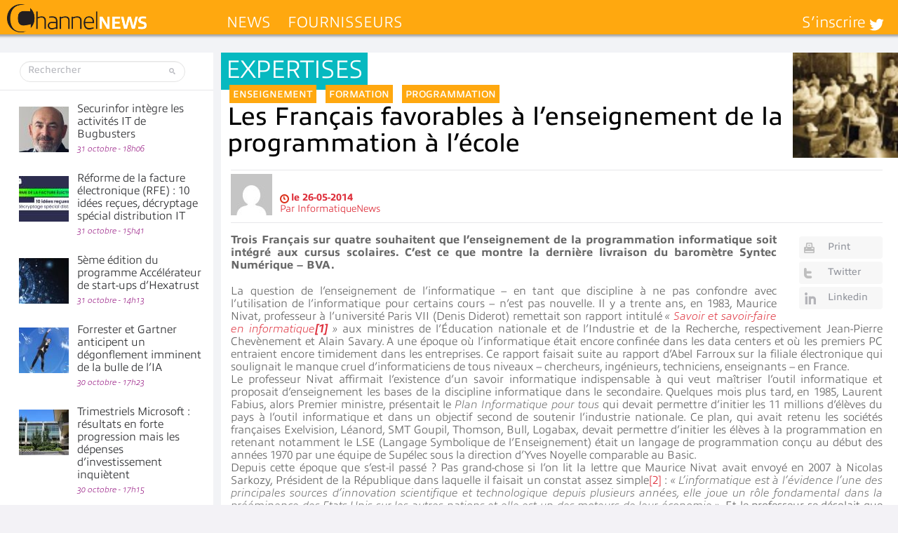

--- FILE ---
content_type: text/html; charset=UTF-8
request_url: https://www.channelnews.fr/wp-admin/admin-ajax.php?action=bawpvc-ajax-counter&p=19883&n=1
body_size: -27
content:
 (1864)

--- FILE ---
content_type: text/css; charset=utf-8
request_url: https://www.channelnews.fr/wp-content/themes/informatique/all.css?20220517
body_size: 7707
content:
/* General reset */
* { 
	margin:0; 
	padding:0;
}
ul, ol, dl, p, h1, h2, h3, h4, h5, h6, address, form, table, blockquote, applet, embed, object, frameset{margin:0 0 14px;}
html, body, div, span, applet, embed, object, iframe, frameset,
p, q, blockquote, sub, sup, a, abbr, acronym, font, img, small, center,
h1, h2, h3, h4, h5, h6, b, strong, big, u, ins,
i, cite, em, var, dfn, address, s, strike, del,
dl, dt, dd, ol, ul, li, pre, code, kbd, samp, tt,
fieldset, legend, form, label, table, caption, tbody, tfoot, thead, tr, th, td,
article, aside, canvas, details, figcaption, figure, footer, header,
hgroup, menu, nav, section, summary, time, mark, audio,video{
	border:0;
	background:none;
}
body {
	color:#686868;
	font:300 2.2em/1.364em "allumi-std", Arial, sans-serif;
	background:#f3f2f6;
	min-width:320px;
	-webkit-text-size-adjust:100%;
	-ms-text-size-adjust:none;
}
iframe {
	margin: 0px;
}
a {
	text-decoration:none;
	color:#de303c;
}
a:hover {text-decoration:underline;}
a:active {background-color: transparent;}
input, textarea, select {
	font:100% arial,sans-serif;
	vertical-align:middle;
	color:#000;
	overflow: auto;
}
label{vertical-align:middle;}
button, input{
	width: auto;
	overflow: visible;
}
h1, h2, h3, h4, h5, h6, b, strong, th{font-weight:bold;}
h1{font-size:200%;}
h2{font-size:150%;}
h3{font-size:120%;}
h4{font-size:110%;}
h5{font-size:100%;}
h6{font-size:90%;}
i, cite, em, var, dfn, address{font-style:italic;}
u, ins {text-decoration: underline;}
s, strike, del {text-decoration: line-through;}
blockquote, blockquote:before, blockquote:after, q, q:before, q:after {quotes: none;}
blockquote:before, blockquote:after, q:before, q:after {content: '';}
table, caption, tbody, tfoot, thead, tr, th, td{
	border-collapse: collapse;
	border-spacing: 0;
}
th, td{
	border:1px solid #ccc;
	padding:3px 7px;
	text-align:left;
	vertical-align:top;
}
th{
	border-color:#999;
	text-align:center;
	vertical-align:middle;
}
ul{margin-left:1px;}
ul li, ol li{list-style-position:inside;}
ul li{list-style-type:disc;}
* {font-size: 100.01%;}
html {font-size: 62.5%;}
input[type="submit"]::-moz-focus-inner {
	padding: 0;
	border: 0
}
input[type=text], input[type=email], input[type=password], input[type=file], input[type=submit], textarea{
	-webkit-appearance:none;
	-webkit-border-radius:0;
}
*{max-height:15000px;}
/* page */
#page {
	width:100%;
	overflow:hidden;
	position:relative;
}
/* wrapper */
#wrapper {
	width:100%;
	max-width:1280px;
	margin:0 auto;
	position:relative;
	padding-top:49px;
}
/* header */
#header {
	position:fixed;
	width:100%;
	max-width:1280px;
	background:#FFA80F;
	padding:0 9999px;
	margin:0 -9999px;
	top:0;
	z-index:120;
	box-shadow: 0 0 3px 3px #A3A3A4;
}
.header-holder {
	position:relative;
	float:left;
	width:100%;
	padding:6px 0 1px;
}
/* logo */
.logo {
	float:left;
	margin:0 114px 0 10px;
	width:199px;
	height:42px;
	text-indent:-9999px;
	overflow:hidden;
	background:url(images/logo.png) no-repeat;
}
.logo a {
	display:block;
	height:100%;
}
/* main navigation */
.main-nav {
	float:left;
	margin-top:12px;
}
.main-nav .opener {display:none;}
.main-nav  ul {
	margin:0;
	float:left;
}
.main-nav li {
	list-style:none;
	float:left;
	text-transform:uppercase;
	font-weight:300;
	font-size:22px;
	line-height:28px;
	margin-right:24px;
}
.main-nav li a {
	color:#fff;
	display:block;
	position:relative;
	padding-bottom:2px;
}
.main-nav li.active a {
	padding-right:11px;
	margin-right:-10px;
}
.main-nav li.active a:after {
	position:absolute;
	border: solid transparent;
	content: " ";
	height: 0;
	width: 0;
	pointer-events: none;
	border-color: rgba(255, 255, 255, 0);
	border-top-color: #fff;
	border-width: 4px;
	top:20px;
	right:0;
}
.main-nav li.active,
.main-nav li a:hover {
	font-weight:700;
	text-decoration:none;
}
/* contact block */
.contact-block {
	float:right;
	margin:12px 20px 0 0;
	position:relative;
}
/* opener */
.contact-block .opener {
	float:left;
	color:#fff;
	font-weight:200;
	font-size:22px;
	line-height:28px;
	padding:0 26px 2px 0;
	position:relative;
}
.contact-block .opener:after {
	height:28px;
	width:26px;
	position:absolute;
	top:0;
	right:0;
	background:url(images/sprite.png) no-repeat 100% 8px;
	content:"";
}
/* drop-down */
.contact-block .drop-down {
	position:absolute;
	top:-9999px;
	right:-20px;
	padding:8px 26px 6px 16px;
	background:#f3f2f6;
	width:295px;
	box-shadow:-2px 4px 4px rgba(0,0,0,0.35);
	-webkit-box-shadow:-2px 4px 4px rgba(0,0,0,0.35);
}
.contact-block.hover .drop-down {top:100%;}
.mobile-links {display:none;}
/* social networks */
.social-networks {
	margin:0 0 2px;
	width:174px;
}
.social-networks li {
	list-style:none;
	border-top:1px solid #737373;
	font-weight:300;
	font-size:22px;
	line-height:24px;
}
.social-networks li a {
	display:block;
	border-top:1px solid #fff;
	color:#b4b4b9;
	padding:0 30px 4px 0;
	position:relative;
}
.social-networks li a:after {
	content:"";
	background:url(images/sprite.png) no-repeat;
	width:30px;
	height:24px;
	position:absolute;
	top:0;
	right:0;
}
.social-networks li a:hover {text-decoration:none;}
.social-networks li:first-child,
.social-networks li:first-child a {border-top:0;}
.social-networks li a.twitter:after {background-position:8px -154px;}
.social-networks li a.google:after {background-position:8px -184px;}
.social-networks li a.linkedin:after {background-position:8px -214px;}
.social-networks li a.rss:after {background-position:8px -244px;}
.social-networks li a.facebook:after {background-position:-85px -95px;}
/* newsletter form */
.newsletter-form {margin:0;}
.newsletter-form .title, .newsletter-form h2 {
    display:block;
    font-size:14px;
    line-height:24px;
    font-weight:400;
    color:#db2f19;
    margin-bottom:2px;
}
.newsletter-form p {
    margin: 0;
}
.newsletter-form input[type="email"] {
	display:block;
	background:#fff;
	border:none;
	box-sizing:border-box;
	-moz-box-sizing:border-box;
	-webkit-box-sizing:border-box;
	padding:5px 10px;
	width:100%;
	color:#999;
	font:200 14px/18px "allumi-std", Arial, Helvetica, sans-serif;
	margin:0 0 6px;
}
.newsletter-form input[type="email"]::-webkit-input-placeholder {color:#b4b4b9;}
.newsletter-form input[type="email"]::-moz-placeholder {
	color:#b4b4b9;
	opacity: 1;
}
.newsletter-form input[type="email"]:-moz-placeholder {color:#b4b4b9;}
.newsletter-form input[type="email"].placeholder {color:#b4b4b9;}
.newsletter-form .btn-holder {overflow:hidden;}
.newsletter-form input[type="submit"] {
	float:right;
	margin:0;
	padding:0;
	font:700 18px/30px "allumi-std", Arial, Helvetica, sans-serif;
	height:30px;
	border:none;
	background:none;
	text-transform:uppercase;
	color:#b4b4b9;
	cursor:pointer;
}
/* meag drop down */
.mega-drop {
	top:48px;
	left:0;
	right:0;
	position:absolute;
	background:#f3f2f6;
	padding:8px 9999px 6px;
	margin:0 -9999px;
	z-index:5;
	box-shadow:-2px 4px 4px rgba(0,0,0,0.35);
	-webkit-box-shadow:-2px 4px 4px rgba(0,0,0,0.35);
	display:none;
}
.main-nav li.hover .mega-drop {display:block;}
/* tabset */
.mega-drop .tabset {
	float:left;
	margin:0 0 0 29px;
	width:200px;
}
.mega-drop .tabset li {
	float:none;
	margin:0 0 2px;
	font-weight:600;
	text-transform:none;
}
.mega-drop .tabset li a {
	color:#b4b4b9;
	display:inline;
	margin:0;
	padding:0;
}
.mega-drop .tabset li a:hover,
.mega-drop .tabset li a.active {color:#db2f19;}
.mega-drop .tabset li a:hover {
	text-decoration:none;
	font-weight:600;
}
.main-nav li.active .mega-drop a:after {display:none;}
/* tab content */
.mega-drop .tab-content {overflow:hidden;}
.mega-drop .tab-content ul {
	float:none;
	margin:7px -20px -11px 0;
}
.mega-drop .tab-content li {
	float:none;
	display:inline-block;
	vertical-align:top;
	width:233px;
	margin:0 22px 0 24px;
	color:#1a171b;
	font-size:0.59em;
	font-weight:300;
	line-height:1.154em;
	text-transform:none;
}
.mega-drop .tab-content li img {
	display:block;
	margin-bottom:4px;
}
.mega-drop .tab-content li a {
	display:inline;
	margin:0;
	padding:0;
	color:#1a171b;
}
/* top bar */
.top-bar {
	background:#e5e5e6; /* Whithout siteskin - comment all line for siteskin*/
	padding:0px 9999px;
	margin:0 -9999px;
}
/* banner */
.top-bar .banner {
	margin: 0 auto;
    display: table;
}
.banner img {
	display:block;
	/*width:100%;*/
}

.banner p {
    margin: 0;
}

.main-header {
	margin: 0 auto 16px;
    display: table;
}

.main-header img {
	display:block;
}

.main-header p {
    margin: 0;
}

/* main */
#main {
	width:100%;
	overflow:hidden;
	position: relative;
    padding-top: 10px;
	padding-bottom:1px;
    background-color: #f2f3f6;
    z-index: 110;
}
/* content */
#content {
	width:100%;
	float:right;
	margin-left:-304px;
}
.content-holder {
	margin-left:304px;
	padding: 0 15px 0 11px;
}
/* post */
.post {
	background:#fff;
	padding:0 10px 0 9px;
	overflow:hidden;
	position:relative;
}
/* post preview */
.post-preview {
	padding-bottom:25px;
	box-shadow:-1px 2px 2px rgba(0,0,0,0.06);
	-webkit-box-shadow:-1px 2px 2px rgba(0,0,0,0.06);
	margin-bottom:14px;
}
/* category */
.post .category {
	display:inline-block;
	vertical-align:top;
	font-size:36px;
	line-height:48px;
	color:#fff;
	text-transform:uppercase;
	background:#06B9C0;
	padding:0 7px 5px;
	letter-spacing:-1px;
	margin-left:-9px;
}
/* image holder */
.post .img-holder {
	margin:0 -10px 0 -9px;
}
.post .img-holder img {
	display:block;
	width:100%; /* max-width */
	height:auto
}
.post img.alignright {
	float:right;
	margin:0 -10px 7px 15px;
}
.post .img-holder.right {
	float:right;
	margin:0 -10px 7px 15px;
}
.post .img-holder.right-150 {
	float:right;
	width:150px;
}
.post .post-header:after {
	display:block;
	content:"";
	clear:both;
}
/* tags */
.post .tags {
	margin:-11px 0 -2px 3px;
	font-weight:500;
	font-size:14px;
	line-height:20px;
}
.post .tags li {
	display:inline-block;
	vertical-align:top;
	list-style:none;
	color:#fff;
	background:#FFA80F;
	margin-right:9px;
	padding:4px 5px 2px;
	text-transform:uppercase;
}
.post-preview .tags {margin:-9px 0 -2px 31px;}
.post-preview .tags li {padding-top:2px;}
.post h1 {
	color:#000;
	margin:0 0 11px;
	font-weight:400;
	font-size:36px;
	line-height:38px;
}
.post-preview h1 {margin-bottom:23px;}
.post h1 a {color:#000;}
.post h1 a:hover {
	color:#db2f19;
	text-decoration:none;
}
/* meta */
.post .meta {
	border:solid #e7e7e9;
	border-width:1px 0;
	padding:6px 0 9px;
	margin-bottom:14px;
	color:#de303c;
	font-size:0.636em;
	line-height:1.214em;
	text-align:left;
}
.post .author {font-style:normal;}
/* photo */
.post .meta .photo {
	display:inline-block;
	vertical-align:bottom;
	width:59px;
	height:59px;
	margin-right:7px;
}
.post .meta .text-block {
	display:inline-block;
	vertical-align:bottom;
	padding-bottom:1px;
}
/* post date */
.post .meta .date {
	display:inline-block;
	vertical-align:top;
	padding-left:16px;
	background:url(images/sprite.png) no-repeat 0 -121px;
}
.post .meta p {margin:0;}
.meta p span {margin-left:7px;}
/* post content */
.post-content {
	padding:0 0 0 8px;
	overflow:hidden;
	text-align:justify;
	font-size: 16px;
	line-height: 18px;
}
.post-content p {margin-bottom:30px;}
/* button list */
.post .btn-list {
	float:right;
	margin:6px 0 10px 32px;
	width:148px;
}
.post .btn-list li {
	list-style:none;
	margin-bottom:5px;
	font-weight:400;
	font-size:17px;
	line-height:25px;
}
.post .btn-list li a {
	display:block;
	background:#f7f7f7;
	color:#92959d;
	padding:6px 10px 9px 50px;
	border-radius:4px;
	position:relative;
}
.post .btn-list li a:after {
	position:absolute;
	top:0;
	left:0;
	width:40px;
	height:40px;
	background: url(images/sprite.png) no-repeat;
	content:"";
}
.post .btn-list li a.email:after {background-position: -165px -24px;}
.post .btn-list li a.print:after {background-position: -165px -69px;}
.post .btn-list li a.facebook:after {background-position: -165px -114px;}
.post .btn-list li a.twitter:after {background-position: -165px -159px;}
.post .btn-list li a.linkedin:after {background-position: 8px -208px;}
/* intro */
.post .intro {
	color:#000;
	font-weight:400;
}
/* related */
.related {
	float:left;
	width:206px;
	border:solid #bebebe;
	border-width:4px 0;
	margin:12px 22px 0 0;
	text-align:left;
}
/* related post */
.related .post {
	padding:12px 0 8px;
	font-size:0.818em;
	line-height:1.111em;
}
.related .post:first-child {padding-top:8px;}
.related .post img {
	display:block;
	max-width:100%;
	margin:0 auto 11px;
}
.related .post .title {
	display:block;
	color:#000;
	font-weight:600;
	margin-bottom:1px;
}
.related .post .title a {color:#000;}
.related .post .title a:hover {
    color: #DB2F19;
    text-decoration: none;
}
.related .post .date {
    display:block;
    color:#93117e;
    font:italic 100 0.667em/1.5em "allumi-std", Arial, Helvetica, sans-serif;
}

/* paging */
.post .paging {
	text-align:right;
	color:#bebebe;
	font-weight:600;
	font-size:1.091em;
	line-height:1.25em;
	padding:3px 2px 2px;
	overflow:hidden;
}
.post .paging ul {
	display:inline;
	margin:0 7px 0 -2px;
}
.post .paging li {
	display:inline;
	list-style:none;
}
.post .paging li:before {content:"- ";}
.post .paging li:first-child:before {content:"";}
.post .paging li a {color:#bebebe;}
.post .paging li a:hover,
.post .paging li.active {
	color:#db2f19;
	text-decoration:none;
}
.post .paging .next,
.post .paging .last {
	display:inline-block;
	vertical-align:top;
	height:17px;
	text-indent:-9999px;
	overflow:hidden;
	text-align:left;
	margin:9px 0 0 2px;
}
.post .paging .next {
	width:10px;
	background:url(images/sprite.png) no-repeat 0 -26px;
}
.post .paging .last {
	width:17px;
	background:url(images/sprite.png) no-repeat -19px -26px;
}
.post .paging .btn-prev,
.post .paging .btn-next {
	float:left;
	color:#fff;
	background:#db2f19;
	padding:7px 10px 3px;
	text-transform:uppercase;
	border-radius:3px;
	margin:-3px 0 10px;
	font-size:0.75em;
	line-height:1.222em;
}
.post .paging .btn-next {float:right;}
.post .paging .btn-prev:hover,
.post .paging .btn-next:hover {text-decoration:none;}
/* post preview content */
.post-preview .post-content {
	display:table;
	padding:0;
}
/* post preview meta */
.post-preview .meta {
	display:table-cell;
	width:215px;
	vertical-align:bottom;
	border-top:none;
	padding:13px 0;
}
/* post preview intro */
.post-preview .intro {
	overflow:hidden;
	padding-left:11px;
	margin-bottom:-2px;
}
.post-preview .intro p {margin:0;}
/* comment section */
.comment-section {padding:0 3px 0 2px;}
.post .comment-section h1 {
	color:#9c9c9c;
	font-weight:600;
	font-size:26px;
	line-height:30px;
	margin:0 0 13px 3px;
}
/* comment top */
.comment-top {
	border-top:1px solid #e7e7e9;
	padding:9px 0 8px;
	overflow:hidden;
}
/* setting */
.comment-top .settings {
	float:right;
	width:37px;
	height:48px;
	background:#fff url(images/sprite.png) no-repeat -52px -51px;
	text-indent:-9999px;
	overflow:hidden;
}
/* MySpace link */
.comment-top .myspace {
	float:left;
	width:60px;
	height:48px;
	margin-right:13px;
	background:#fff url(images/sprite.png) no-repeat 13px -54px;
	text-indent:-9999px;
	overflow:hidden;
}
/* comment form */
.comment-form {
	overflow:hidden;
	position:relative;
	margin:0;
}
.comment-form textarea {
	width:100%;
	height:48px;
	box-sizing:border-box;
	-moz-box-sizing:border-box;
	-webkit-box-sizing:border-box;
	padding:6px 15px 14px;
	border:none;
	margin:0;
	outline:none;
	background:#f3f2f6;
	resize:vertical;
	font:22px/28px "allumi-std", Arial, Helvetica, sans-serif;
	color:#9c9c9c;
	overflow:auto;
}
.comment-form textarea::-webkit-input-placeholder {color:#c0c0c0;}
.comment-form textarea::-moz-placeholder {
	color:#c0c0c0;
	opacity: 1;
}
.comment-form textarea:-moz-placeholder {color:#c0c0c0;}
.comment-form textarea.placeholder {color:#c0c0c0;}
/* comment list */
.comment-list {margin:0;}
.comment-list li {
	border-top:1px solid #e7e7e9;
	padding:8px 3px 0;
	overflow:hidden;
	list-style:none;
}
.comment-list .photo {
	width:59px;
	height:59px;
	float:left;
	margin:3px 12px 10px 0;
}
.comment-list .text-holder {
	overflow:hidden;
	text-align:justify;
	font-weight:200;
	font-size:0.818em;
	line-height:1.333em;
}
.comment-list .text-holder p {margin-bottom:6px;}
.comment-list .meta-top {
	font-weight:200;
	font-size:0.778em;
	line-height:1.286em;
	color:#000;
}
.comment-list .author {
	color:#000;
	font-weight:600;
}
.post .comment-list .meta {
	margin:0 0 17px;
	padding:0;
	color:#000;
	font-weight:600;
	font-size:0.667em;
	line-height:1.5em;
	border:none;
}
.post .comment-list .meta a {color:#000;}
.comment-list .meta .twitter,
.comment-list .meta .facebook {
	display:inline-block;
	vertical-align:middle;
	width:16px;
	height:16px;
	text-indent:-9999px;
	overflow:hidden;
	background:url(images/sprite.png) no-repeat;
	margin:-3px 4px 0;
}
.comment-list .meta .twitter {
	background-position:-67px -99px;
	margin-left:10px;
}
.comment-list .meta .facebook {background-position:-94px -99px;}
.comment-list ul {margin:0;}
.comment-list ul li {padding-left:66px;}
/* twocolumns */
.twocolumns {
	overflow:hidden;
	margin-left:-4px;
}
/* aside */
.aside {
	float:right;
	width:197px;
	background:url(images/bg-aside.png) repeat-x;
	padding:0 10px;
	border-top-right-radius:15px;
	margin-left:19px;
}
.aside h2 {
	color:#f8f8ff;
	font-weight:900;
	font-size:48px;
	line-height:48px;
	text-transform:uppercase;
	margin:0 -10px 11px -6px;
	letter-spacing:-2px;
	word-spacing:-3px;
}

.cat-fournisseurs .aside {
    background: none;
}

.cat-fournisseurs .aside h2 {
    color: black;
    font-weight: 300;
    font-size: 30px;
    line-height: 36px;
    letter-spacing: inherit;
    padding-left: 6px;
    margin-top: 10px;
}

.cat-fournisseurs .aside {
     background-color: #fff;
     border-top-right-radius: 0;
}

.cat-fournisseurs-title {
     background-color: #fff;
}

.cat-fournisseurs-title p {
     margin-left: 5px;
}

.clear {
    clear: both;
}

.socialDropbox a {
  display: block;
  padding-left: 30px;
  color: #000;
  font-size: 0.727em;
}

.socialDropbox a:hover {
  color: #db2f19;
  text-decoration: none;
}

.socialDropbox a.fb {
  background:url(images/fournisseurs/Dropbox-fb.png) no-repeat;
}

.socialDropbox a.in {
  background:url(images/fournisseurs/Dropbox-in.png) no-repeat;
}

.socialDropbox a.rss {
  background:url(images/fournisseurs/Dropbox-rss.png) no-repeat;
}

.socialDropbox a.tw {
  background:url(images/fournisseurs/Dropbox-tw.png) no-repeat;
}

.agendaDropbox {
  font-size: 14px;
  line-height: 15px;
}

/* latest news */
.latest-news {margin:0;}
.latest-news li {
	list-style:none;
	color:#919195;
	font-size:0.636em;
	line-height:1.143em;
	font-weight:200;
	margin-bottom:15px;
}
.latest-news h3 {
	font-weight:600;
	font-size:1.286em;
	line-height:1.111em;
	color:#000;
	margin-bottom:5px;
}
.latest-news h3 a {color:#000;}
.latest-news h3 a:hover {
	color:#db2f19;
	text-decoration:none;
}
.latest-news p {margin-bottom:6px;}
.latest-news li .date {
    display:block;
    color:#93117e;
    font:italic 100 0.857em/1.5em "allumi-std", Arial, Helvetica, sans-serif;
}
/* right sidebar itw */
h2.right-itw {
    background: transparent linear-gradient(to right, white, white, transparent) repeat scroll 0% 0%;
    color: black;
    font-weight: 300;
    font-size: 30px;
    line-height: 36px;
    letter-spacing: inherit;
    padding-left: 6px;
    margin-top: 10px;
}
.right-itw {margin:0;}
.right-itw h3 {
    font-weight:600;
    font-size:1.286em;
    line-height:1.111em;
    color:#000;
    margin-bottom:5px;
}
.right-itw h3 a {color:#000;}
.right-itw h3 a:hover {
    color:#db2f19;
    text-decoration:none;
}
.right-itw li {
    list-style:none;
    color:#919195;
    font-size:0.636em;
    line-height:1.143em;
    font-weight:200;
    box-shadow: 0 2px 0 #CAC9CD;
    background-color: white;
    margin-left: -6px;
    padding-left: 6px;
    margin-bottom: 8px;
}
.right-itw div.itw {
    background-color: #D9D8DD;
    height: 75px;
    margin-bottom: 8px;
}
.right-itw div.txt {
    width: 118px;
    height: 75px;
    display: inline-block;
}
.right-itw div img {
    vertical-align: top;
    max-height: 75px;
    max-width: 197px;
}
.right-itw div span.author {
    height: 50px;
    display: inline-block;
    padding-top: 5px;
}
.right-itw div span.company {
    height: 25px;
    display: inline-block;
    font-weight: 400;
}
.right-itw li .date {
    display:block;
    color:#93117e;
    font:italic 100 0.857em/1.5em "allumi-std", Arial, Helvetica, sans-serif;
    padding-bottom: 5px;
}
/* right sidebar tri */
h2.right-tri {
    background: transparent linear-gradient(to right, white, white, transparent) repeat scroll 0% 0%;
    color: black;
    font-weight: 300;
    font-size: 30px;
    line-height: 36px;
    letter-spacing: inherit;
    padding-left: 6px;
    margin-top: 10px;
}
.right-tri {margin:0;}
.right-tri h3 {
    font-weight:600;
    font-size:1.286em;
    line-height:1.111em;
    color:#000;
    margin-bottom:5px;
}
.right-tri h3 a {color:#000;}
.right-tri h3 a:hover {
    color:#db2f19;
    text-decoration:none;
}
.right-tri li {
    list-style:none;
    color:#919195;
    font-size:0.636em;
    line-height:1.143em;
    font-weight:200;
    background-color: white;
    margin-left: -6px;
    padding-left: 6px;
    margin-bottom: 8px;
    padding-bottom: 3px;
}
.right-tri span.category {
    background-color: rgb(6, 185, 192);
    margin-left: -6px;
    color: white;
    font-size: 18px;
    display: inline-block;
    padding: 3px 6px 1px;
    text-transform: uppercase;
}
.right-tri span.author {
    display: block;
    font-size: 16px;
    font-weight: 400;
    margin: 2px 0 2px 10px;
}
/* article list */
.article-list {
	overflow:hidden;
	padding-left:2px;
}
/* post */
.article-list .post {
	box-shadow:-1px 2px 2px rgba(0,0,0,0.06);
	-webkit-box-shadow:-1px 2px 2px rgba(0,0,0,0.06);
	padding:0 13px 17px;
	margin-bottom:12px;
	position:relative;
}
.article-list .post-heading {
	margin:0 -13px 4px;
	display:table;
}
.post-heading .img-holder {margin:0 0 12px;}
.post-heading .img-holder.right {
	display:table-cell;
	padding-left:15px;
	margin:0;
	float:none;
}
.post-heading .img-holder.right img {width:auto;}
.article-list .post .category {
	font-size:30px;
	line-height:36px;
	padding:2px 10px 4px;
	margin:0;
}
.article-list .post .img-holder .tags-holder {
	position:absolute;
	top:0;
	left:0;
}
.article-list .post .tags {
	margin:-3px 0 0 41px;
}
.article-list .post .tags li {
	padding:2px 3px 3px;
	margin-right:7px;
}
.article-list .post h2 {
	font-size:36px;
	line-height:38px;
	font-weight:400;
	margin:0;
	color:#000;
	letter-spacing:-1px;
	overflow:hidden;
}
.article-list .post h2 a {color:#000;}
.article-list .post h2 a:hover {
	color:#db2f19;
	text-decoration:none;
}
.post-heading h2 {
	display:table-cell;
	vertical-align:bottom;
	overflow:hidden;
	padding:2px 0 7px 13px;
}
.article-list .post-heading .inner {
	display:table-cell;
	vertical-align:top;
}
.article-list .post-heading .img-holder + h2 {
	padding-top:0;
	display:block;
}
.article-list .post-content {
	font-size:0.727em;
	line-height:1.5em;
	padding:0 0 17px;
	font-weight:100;
	color:#919195;
}
.article-list .post-content p {margin-bottom:0;}
.article-list .post .meta {
	border:none;
	padding:0 0 0 1px;
	margin:0;
	font-size:0.636em;
	line-height:1.214em;
}
.article-list .post .meta .date {
	background-position:0 -121px;
	padding-left:18px;
}
.article-list .btn-more {display:none;}
/* sidebar */
#sidebar {
	position:absolute;
	left:0;
	top:0;
	width:300px;
	padding:66px 2px 0;
	position:relative;
	background:#fff;
}
/* search form */
.search-form {
	background: #fff;
	border-bottom:1px solid #e7e7e9;
	padding:12px 28px 11px;
	position:absolute;
	top:0;
	left:0;
	right:0;
}
.search-form .form-holder {
	border:1px solid #e5e5e5;
	box-shadow:inset 0 1px 1px rgba(0,0,0,0.05);
	-webkit-box-shadow:inset 0 1px 1px rgba(0,0,0,0.05);
	border-radius:15px;
	width:234px;
}
.search-form .form-holder:after {
	display:block;
	content:"";
	clear:both;
}
.search-form input[type="text"] {
	float:left;
	width:183px;
	padding:3px 11px 7px;
	border:none;
	margin:0;
	font:14px/18px "allumi-std", Arial, Helvetica, sans-serif;
	background:none;
	border-radius:15px 0 0 15px;
	color:#9c9c9c;
}
.search-form input[type="text"]::-webkit-input-placeholder {color:#b7b8be;}
.search-form input[type="text"]::-moz-placeholder {
	color:#b7b8be;
	opacity: 1;
}
.search-form input[type="text"]:-moz-placeholder {color:#b7b8be;}
.search-form input[type="text"].placeholder {color:#b7b8be;}
.search-form input[type="submit"] {
	float:right;
	width:29px;
	height:28px;
	text-indent:-9999px;
	overflow:hidden;
	border:none;
	background:url(images/sprite.png) no-repeat 7px 9px;
	border-radius:0 15px 15px 0;
	cursor:pointer;
}
/* post list */
.post-list {
	margin:0;
	padding-bottom:5px;
}
.post-list li {
	overflow:hidden;
	position:relative;
	padding:5px 8px 0 25px;
	list-style:none;
	color:#2e2f32;
	font-weight:200;
	font-size:0.727em;
	line-height:1.125em;
	margin-bottom:19px;
}
.post-list li .photo {
	float:left;
	margin:0.35em 12px 0 0;
}
.post-list li .text-holder {
	overflow:hidden;
	min-height:55px;
	padding-bottom:18px;
}
.post-list li a {color:#2e2f32;}
.post-list li a:hover {
	color:#db2f19;
	text-decoration:none;
}
.post-list li p {margin-bottom:3px;}
.post-list li .date {
	display:block;
	color:#93117e;
	font:italic 100 0.75em/1.5em "allumi-std", Arial, Helvetica, sans-serif;
}
.post-list li .text-holder .date {
	position:absolute;
	bottom:0;
}
/* banner */
#sidebar .banner {margin-bottom:20px;}
/* footer */
#footer {
	background:#cbcbcb;
	color:#fff;
	font-size:0.591em;
	line-height:1.154em;
	font-weight:200;
	overflow:hidden;
}
/* text block */
#footer .text-block {
	float:left;
	width:24.6%;
	box-sizing:border-box;
	-moz-box-sizing:border-box;
	-webkit-box-sizing:border-box;
	padding:22px 19px 16px;
}
#footer .text-block p {margin-bottom:15px;}
/* logo-channel */
.logo-channel {
	display:inline-block;
	vertical-align:top;
	margin:0 0 13px -5px;
}
/* logo-ojd */
.logo-ojd {
	display:inline-block;
	vertical-align:top;
	margin:0 0 0 -1px;
}
/* footer navigation */
.footer-nav {
	overflow:hidden;
	background:#9c9c9c;
}
/* column */
.footer-nav .column {
	float:left;
	box-sizing:border-box;
	-moz-box-sizing:border-box;
	-webkit-box-sizing:border-box;
	border-left:1px solid #fff;
	width:16.6%;
	padding:34px 9px 10px;
}
.footer-nav .title {
	display:block;
	font-weight:500;
	margin:-22px 0 8px -2px;
}
.footer-nav ul {margin:0;}
.footer-nav li {
	list-style:none;
	margin-bottom:8px;
}
.footer-nav li a {color:#fff;}
/* small display */
@media only screen and (max-width:1800px) {
	.top-bar .banner {margin:0 auto;}
	.content-holder {
		padding:0;
		margin-left:315px;
		overflow:hidden;
	}
	.post .tags {margin:-7px 0 0 3px;}
	.post h1 {
		margin-bottom:19px;
	}
	.post .meta {
		padding:5px 0 10px;
		margin:0 12px 15px 5px;
	}
	.post-content {
		font-size:0.727em;
		line-height:1.187em;
		padding:0 12px 0 5px;
	}
	.post-content p {margin-bottom:19px;}
	.post .btn-list {
		width:119px;
		margin-top:4px;
	}
	.post .btn-list li {
		font-size:14px;
		margin-bottom:4px;
	}
	.post .btn-list li a {padding:2px 10px 5px 41px;}
	.post .btn-list li a:after {
		height:32px;
		width:35px;
	}
	.post .btn-list li a.email:after {background-position:-166px -203px;}
	.post .btn-list li a.print:after {background-position:-166px -239px;}
	.post .btn-list li a.facebook:after {background-position:-166px -275px;}
	.post .btn-list li a.twitter:after {background-position:-166px -311px;}
    .post .btn-list li a.linkedin:after {background-position: 8px -208px;}
	.related {margin:12px 14px 0 -3px;}
	.related .post {font-size:1.125em;}
	.post .paging {
		padding:0 10px 2px;
		margin-top:-20px;
	}
	.article-list .post .paging {margin:0;}
	.comment-section {
		padding:6px 0 8px 8px;
		margin-right:-10px;
	}
	.comment-top .settings {display:none;}
	.comment-list li {padding:8px 13px 0 3px;}
	.comment-list .text-holder {
		font-size:0.727em;
		line-height:1.187em;
	}
	.post-preview .tags {margin:-15px 0 2px 18px;}
	.post-preview .post-content {
		font-size:0.727em;
		line-height:1.25em;
	}
	.post-preview .meta {
		padding:13px 1px;
		font-size:0.875em;
	}
	.post-preview .intro {
		margin-bottom:2px;
		padding-left:19px;
	}
	.post-preview {
		padding-bottom:13px;
		margin-bottom:12px;
	}
	.post-heading .img-holder.right img {width:135px;}
	.twocolumns {margin-left:-2px;}
	.article-list .post {
		padding:0 10px 10px;
		margin-bottom:11px;
	}
	.article-list .post .tags {left:27px;}
	.article-list .post-heading {margin:0 -10px 3px;}
	.article-list .post h2 {
		padding:5px 0 5px 9px;
	}
	.article-list .post-content {line-height:1.187em;}
	.article-list .post .meta {
		padding:0;
	}
	.article-list .post .meta .date {font-weight:300;}
	.post-heading .img-holder {margin-bottom:3px;}
	.aside {margin-left:9px;}
	#footer {
		font-size:0.455em;
		line-height:1.2em;
	}
	#footer .text-block {
		width:24.8%;
		padding:18px 17px 14px;
		min-width:253px;
	}
	#footer .text-block p {margin-bottom:12px;}
	.logo-channel {margin:0 0 10px -4px;}
	.logo-channel img {
		width:100px;
		height:23px;
	}
	.logo-ojd img {
		width:120px;
		height:26px;
	}
	.footer-nav .column {padding:27px 7px 10px;}
	.footer-nav li {margin-bottom:6px;}
	.footer-nav .title {margin-top:-18px;}
}
@media only screen and (max-width:1070px) {
	.mega-drop .tab-content li {display:none;}
	.mega-drop .tab-content li:first-child,
	.mega-drop .tab-content li:first-child + li,
	.mega-drop .tab-content li:first-child + li + li,
	.mega-drop .tab-content li:first-child + li + li + li {display:inline-block;}
}
/* tablet */
@media only screen and (max-width:1000px) {
	.logo {margin-right:20px;}
	.main-nav {margin-right:-20px;}
    .main-header .banner img {
		max-width: 100%;
		height: auto;
    }
	.mega-drop .tab-content li {margin:0 12px 0 15px;}
	.contact-block {margin-right:10px;}
	.contact-block .drop-down {right:-10px;}
	.content-holder {
		margin-left:313px;
	}
	.post .tags {margin:-11px 0 4px 3px;}
	.post h1 {margin-bottom:13px;}
	.post .meta {margin:0 0 10px;}
	.post .meta .photo {margin-left:2px;}
	.post-content {
		padding:0 0 0 5px;
		display:table;
	}
	.post .btn-list {
		width:35px;
		margin:6px 3px 10px 16px;
	}
	.post .btn-list li a {
		text-indent:-9999px;
		overflow:hidden;
		padding:0;
		width:35px;
		height:32px;
		background:#f7f7f7 url(images/sprite.png) no-repeat;
	}
	.post .btn-list li a:after {display:none;}
	.post .btn-list li a.email {background-position:-166px -203px;}
	.post .btn-list li a.print {background-position:-163px -239px;}
	.post .btn-list li a.facebook {background-position: -162px -275px;}
	.post .btn-list li a.twitter {background-position: -160px -311px;}
    .post .btn-list li a.linkedin {background-position: 10px -208px;}
	.related {
		display:table-footer-group;
		float:none;
		margin:0;
	}
	.related .holder {
		border-top:4px solid #bebebe;
		overflow:hidden;
		padding:14px 0 10px;
		margin:0 2px 0 0;
	}
	.related .post {
		padding:0;
		float:left;
		width:48%;
		margin:0 0 0 4%;
		box-shadow:none;
		-webkit-box-shadow:none;
	}
	.related .post:first-child {
		margin:0;
		padding:0;
	}
	.post .paging {margin:0;}
	.comment-section {padding:6px 0;}
	.footer-nav .column {width:25%;}
	.footer-nav .side-column {display:none;}
	.post-preview {
		margin:0 8px 6px 0;
		padding-bottom:5px;
	}
	.post-preview .tags {margin:-8px 0 2px 32px;}
	.post-preview h1 {
		font-size:1.636em;
		line-height:1.056em;
		margin-bottom:7px;
	}
	.post-preview .post-content {
		line-height:1.187em;
		width:100%;
		padding:0 5px;
		box-sizing:border-box;
		-moz-box-sizing:border-box;
		-webkit-box-sizing:border-box;
	}
	.post-preview .intro {display:table-header-group;}
	.post-preview .intro p {margin-bottom:14px;}
	.post-preview .meta {
		display:table-footer-group;
		width:100%;
	}
	.post-preview .meta .text-block {
		display:table-row;
	}
	.post-preview .meta .photo {display:none;}
	.post-preview .meta p {display:inline;}
	.post-preview .meta p:before {content:"/ ";}
	.post-preview .meta .date {
		font-weight:300;
		padding-left:19px;
	}
	.aside {display:none;}
	.twocolumns {margin:0 8px 0 0;}
	.article-list {padding:0;}
	.article-list .post-heading {margin:0 -14px 1px;}
	.article-list .post {
		padding:0 14px 10px;
		margin-bottom:6px;
	}
	.article-list .post h2 {padding:2px 0 5px 9px;}
	.post-heading .img-holder.right {padding-top:54px;}
	.article-list .post-content {padding-bottom:7px;}
	.article-list .btn-more {
		display:block;
		box-shadow:1px 2px 2px rgba(0,0,0,0.06);
		-webkit-box-shadow:1px 2px 2px rgba(0,0,0,0.06);
		background:#fff;
		font-size:14px;
		line-height:20px;
		font-weight:100;
		color:#cbcbcb;
		margin:0 0 6px;
		text-align:center;
		padding:15px 20px 19px;
	}
}
@media only screen and (min-width:768px) {
	.main-nav ul {position:static !important;}
}
/* mobile */
@media only screen and (max-width:767px) {
	#wrapper {padding-top:52px;}
    .main-header .banner {
        min-height: 250px;
    }
	.header-holder {padding:8px 0 2px;}
	.logo {margin-left:58px;}
	.main-nav {
		margin:0;
		position:absolute;
		top:14px;
		left:9px;
	}
	.main-nav .slide {
		display:none;
	}
	.main-nav .opener {
		display:block;
		width:35px;
		height:27px;
		text-indent:-9999px;
		overflow:hidden;
		background:url(images/sprite.png) no-repeat 0 -296px;
	}
	.main-nav ul {
		position:absolute;
		top:38px;
		left:-9px;
		width:220px;
		background:#f3f2f6;
		box-shadow:2px 4px 4px rgba(0,0,0,0.35);
		-webkit-box-shadow:2px 4px 4px rgba(0,0,0,0.35);
	}
	.mega-drop {display:none !important;}
	.main-nav li {
		padding:5px 10px;
		float:none;
	}
	.main-nav li a {
		color:#b4b4b9;
		display:inline;
		margin:0;
		padding:0;
		background:none !important;
	}
	.main-nav li a:hover,
	.main-nav li.active a {color:#db2f19;}
	.main-nav li a:hover {text-decoration:none;}
	.contact-block {margin:0 12px 0 0;}
	.contact-block .opener,
	.contact-block .drop-down,
	.top-bar,
	#sidebar {display:none !important;}
	.mobile-links {
		float:left;
		display:block;
		margin:-8px 0 -2px -30px;
	}
	.mobile-links li {
		float:left;
		border-left:1px solid #fff;
		list-style:none;
	}
	.mobile-links li:first-child {border:none;}
	.mobile-links li a {
		display:block;
		text-indent:-9999px;
		overflow:hidden;
		width:52px;
		height:52px;
	}
	.mobile-links li a.twitter {background:url(images/sprite.png) no-repeat -56px -13px;}
	.mobile-links li a.myspace {background:url(images/sprite.png) no-repeat -109px -13px;}
	#content {margin:0;}
	.content-holder {
		margin:0;
		padding:0 13px 0 9px;
	}
	.post {
		box-shadow:1px 2px 2px rgba(0,0,0,0.06);
		-webkit-box-shadow:1px 2px 2px rgba(0,0,0,0.06);
		margin-bottom:9px;
	}
	.post .tags {margin-bottom:2px;}
	.post h1 {
		font-size:1.636em;
		line-height:1.056em;
		margin-bottom:10px;
	}
	.post-preview h1 {margin-bottom:7px;}
	.post .meta {margin-bottom:4px;}
	.post .btn-list {margin:5px 7px 10px 16px;}
	.related .holder {margin:0 6px 0 0;}
	.comment-section {
		margin:0 -9px;
		padding-bottom:0;
		overflow:hidden;
	}
	.comment-list {margin-bottom:-7px;}
	.post-preview {margin:1px 5px 6px 6px;}
	.twocolumns {margin-right:4px;}
	.article-list {padding:0 2px 0 6px;}
	.article-list .post {
		box-shadow:1px 2px 2px rgba(0,0,0,0.06);
		-webkit-box-shadow:1px 2px 2px rgba(0,0,0,0.06);
	}
	.article-list .btn-more {margin:132px 0 17px;}
	#footer {
		padding:0 13px 0 9px;
		background:#9c9c9c;
		position:relative;
	}
	.footer-nav {display:none;}
	#footer .text-block {
		width:100%;
		padding:5px 6px 6px;
		text-align:justify;
	}
	.logo-ojd {
		position:absolute;
		top:8px;
		right:6px;
	}
}
/* mobile portrait */
@media only screen and (max-width:479px) {
	.post h1,
	.article-list .post h2 {
		font-size:1em;
		line-height:1.091em;
	}
	.post .meta .text-block {width:200px;}
	.meta p span {margin:0 7px 0 0;}
	.related .post {
		float:none;
		width:100%;
		margin:0;
	}
	.related .post:first-child {margin-bottom:10px;}
	.comment-list ul li {padding-left:20px;}
}
@media only screen and (max-width:400px) {
	.mobile-links {display:none;}
	.comment-list .meta .twitter,
	.comment-list .meta .facebook {margin:-3px 2px 0;}
	.comment-form textarea {
		font-size:18px;
		line-height:24px;
	}
	.comment-list ul li {padding-left:5px;}
	.post-heading .img-holder.right {display:none;}
	.article-list .post .category {
		font-size:24px;
		line-height:30px;
	}
}
/* hide original element */
.jcf-hidden {
	display: block !important;
	position: absolute !important;
	left: -9999px !important; /* change to right: -9999px on RTL sites */
}
/* custom scrollbars styles */
.scrollable-area-wrapper {
	position: relative;
	overflow: hidden;
	width: 100% !important;
	height: 100% !important;
}
.scrollable-area-wrapper .vscrollbar {
	position: absolute;
	top: 0;
	right: 0;
	width: 7px;
}
.scrollable-area-wrapper .vscroll-up,
.scrollable-area-wrapper .vscroll-down {
	height:0;
}
.scrollable-area-wrapper .vscroll-line {
	width: 7px;
	float: left;
}
.scrollable-area-wrapper .vscroll-slider {
	width: 7px;
	height: 100px;
	background:#919191;
	border-radius:5px;
}
.scrollable-area {
	width: 100% !important;
	height: 100% !important;
}

.post-content .smu-subscribe-form #smu_email {
    width: 300px;
    background: #fff;
    border: 2px solid #dbdfe4;
    padding: 5px 9px;
    margin: 0;
    border-radius: 4px;
    font-size: 13px;
}

.post-content .smu-subscribe-form input.submit {
    background-color: #FFA80F;
    height: 30px;
    padding: 8px 16px;
    border: none;
    line-height: 1;
    border-radius: 4px;
    color: #fff;
    cursor: pointer;
    font-weight: 700;
    margin-top: 0;
}

.post-content .smu-subscribe-form label {
    margin-bottom: 8px;
}



--- FILE ---
content_type: text/css; charset=utf-8
request_url: https://www.channelnews.fr/wp-content/themes/informatique/style.css?20220517
body_size: 965
content:
/*
Theme Name: informatique
Author: Anonymous
Author URI:
Version: 1
Description: Base theme for Wordpress
License: GNU General Public License v2 or later
License URI: http://www.gnu.org/licenses/gpl-2.0.html
Text Domain: base
Tags: one-column, two-columns
Theme URI:
*/

/* =WordPress Core
-------------------------------------------------------------- */
.alignnone {
    margin: 5px 20px 20px 0;
}

.aligncenter,
div.aligncenter {
    display: block;
    margin: 5px auto 5px auto;
}

.alignright {
    float:right;
    margin: 5px 0 20px 20px;
}

.alignleft {
    float: left;
    margin: 5px 20px 20px 0;
}

.aligncenter {
    display: block;
    margin: 5px auto 5px auto;
}

a img.alignright {
    float: right;
    margin: 5px 0 20px 20px;
}

a img.alignnone {
    margin: 5px 20px 20px 0;
}

a img.alignleft {
    float: left;
    margin: 5px 20px 20px 0;
}

a img.aligncenter {
    display: block;
    margin-left: auto;
    margin-right: auto;
    max-width: 100%;
    height: auto;
}

.wp-caption {
    background: #fff;
    border: 1px solid #f0f0f0;
    max-width: 96%; /* Image does not overflow the content area */
    padding: 5px 3px 10px;
    text-align: center;
}

.wp-caption.alignnone {
    margin: 5px 20px 20px 0;
}

.wp-caption.alignleft {
    margin: 5px 20px 20px 0;
}

.wp-caption.alignright {
    margin: 5px 0 20px 20px;
}

.wp-caption img {
    border: 0 none;
    height: auto;
    margin: 0;
    max-width: 98.5%;
    padding: 0;
    width: auto;
}

.wp-caption p.wp-caption-text,
.gallery-caption {
    font-size: 11px;
    line-height: 17px;
    margin: 0;
    padding: 0 4px 5px;
}

.sticky,
.bypostauthor{
	display:block;
}



/* main elements */
.newsletter-form input[type="text"] {
	display:block;
	background:#fff;
	border:none;
	box-sizing:border-box;
	-moz-box-sizing:border-box;
	-webkit-box-sizing:border-box;
	padding:5px 10px;
	width:100%;
	color:#999;
	font:200 14px/18px "allumi-std", Arial, Helvetica, sans-serif;
	margin:0 0 6px;
}
.newsletter-form input[type="text"]::-webkit-input-placeholder {color:#b4b4b9;}
.newsletter-form input[type="text"]::-moz-placeholder {
	color:#b4b4b9;
	opacity: 1;
}
.newsletter-form input[type="text"]:-moz-placeholder {color:#b4b4b9;}
.newsletter-form input[type="text"].placeholder {color:#b4b4b9;}
.btn-list  li span{background:none !important; margin:0; padding:0; display:none;}
#respond label {
	display:block;
}
.navigation {
	overflow:hidden;
	width:99%;
	margin-top:20px;
	margin-bottom:20px;
}
.navigation .next {
	float:right;
}
.navigation .prev {
	float:left;
}
.commentlist li {
	list-style:none;
	margin:5px;
	background:none !important;
	padding:0 !important;
}
.commentlist li .children {
	margin-left: 42px !important;
	overflow: hidden;
	clear:both;
}
.commentlist li p {
	margin:0 !important;
	display:inline;
}
.commentlist li .avatar {
	float: left;
	margin: 5px 5px 0 0;
}
#comments {
	text-align:left;
	clear:both;
	margin-top:15px;
}
#comments .commentlist {
	padding:0;
}

/* Habillage */
.habillage {
  position: absolute;
  width: 100%;
  display: none;
}

@media screen and (min-width: 1280px) {
  .habillage {
    display: block;
  }
}

.habillage .container {
  position: relative;
  margin: auto;
  margin-top: 49px;
  min-height: 5000px;
  background-position: center 49px !important;
}

.habillage .container .container-left {
  float: left;
}

.habillage .container .container-right {
  float: right;
}


--- FILE ---
content_type: application/javascript; charset=utf-8
request_url: https://www.channelnews.fr/wp-content/themes/informatique/js/jquery.main.js?20220429&ver=6.8.3
body_size: 17997
content:
// page init
jQuery(function(){
	initTabs();
	initOpenClose();
	initSameHeight();
	initCustomHover();
	jcf.customForms.replaceAll();
	initFixedBlock();
	jQuery('input, textarea').placeholder();
	initImageLayout();
	initScrollFade();
});

//detect device type
var isTouchDevice = (function() {
	try {
		return ('ontouchstart' in window) || window.DocumentTouch && document instanceof DocumentTouch;
	} catch (e) {
		return false;
	}
}());
var isMobileDevice = isTouchDevice || (navigator.msPointerEnabled && navigator.userAgent.toLowerCase().indexOf('arm') >= 0);
var isAppleMobileDevice = navigator.userAgent.toLowerCase().indexOf('ipad') || navigator.userAgent.toLowerCase().indexOf('iphone');

function initScrollFade() {
	var isTouchDevice = (/MSIE 10.*Touch/.test(navigator.userAgent)) || ('ontouchstart' in window) || window.DocumentTouch && document instanceof DocumentTouch;
	var animSpeed = 300;
	if(!isTouchDevice) {
		jQuery('#sidebar').each(function() {
			var holder = jQuery(this);
			var scrollBar = holder.find('.vscroll-slider').css({opacity: 0});

			holder.bind({
				mouseenter: function() {scrollBar.stop().fadeTo(animSpeed, 1)},
				mouseleave: function() {scrollBar.stop().fadeTo(animSpeed, 0)}
			})
		});
	}
	setTimeout(function() {
		jQuery(window).trigger('resize');
	}, 100)
}

function initImageLayout() {
	jQuery('.post .img-holder img').each(function() {
		jQuery(this).attr('width', '').attr('height', '');
	});
}

// content tabs init
function initTabs() {
	jQuery('ul.tabset').contentTabs({
		tabLinks: 'a',
		attrib: 'data-rel',
		event: 'mouseenter'
	});
}

//open-close init
function initOpenClose() {
	jQuery('nav.main-nav').openClose({
		activeClass: 'active',
		opener: '.opener',
		slider: '.slide',
		animSpeed: 400,
		effect: 'none'
	});
}

// align blocks height
function initSameHeight() {
	jQuery('#footer').sameHeight({
		elements: '.text-block, .column',
		flexible: true
	});
}

// add classes on hover/touch
function initCustomHover() {
	jQuery('.contact-block').touchHover({selector: null, context: '.contact-block'});

	var doc = jQuery(document);
	var activeClass = 'hover';
	var items = jQuery('.main-nav .slide>li');
	items.each(function() {
		var item = jQuery(this);
		var opener = item.find('>a');
		var clickCount = 0;

		if(!isMobileDevice) {
			item.on({
				mouseenter: function() {
					item.addClass(activeClass);
				},
				mouseleave: function() {
					item.removeClass(activeClass);
				}
			});
		} else {
			opener.bind('click', function(e) {
				if(clickCount === 0) {
					e.preventDefault();
				}
				clickCount++;

				if(!item.hasClass(activeClass)) {
					item.addClass(activeClass);
					doc.bind('click touchstart', outsideClickHandler);
				} else {
					item.removeClass(activeClass);
					doc.unbind('click touchstart', outsideClickHandler);
				}
			});
		}

		function outsideClickHandler(e) {
			var currentNode = jQuery((e.changedTouches ? e.changedTouches[0] : e).target);
			if(!currentNode.parents().filter(item).length) {
				item.removeClass(activeClass);
				doc.unbind('click touchstart', outsideClickHandler);
			}
		}
	});
}

// fixed block init
function initFixedBlock() {
	var wrap = jQuery('#wrapper');
	var header = jQuery('#header');
	var sidebar = jQuery('#sidebar');
	//var searchBlock = sidebar.find('.search-form');
	var win = jQuery(window);
	var headerHeight, windowHeight;

	win.bind('resize', onWindowResize);
	onWindowResize();

	// if(!isMobileDevice) {
		jQuery('#main').fixedSlideBlock({
			extraHeight: function() {
				return headerHeight;
			},
			slideBlock: '#sidebar',
			positionType: isAppleMobileDevice ? 'fixed' : 'auto'
		});
	// }

	function onWindowResize() {
		headerHeight = header.outerHeight();
		windowHeight = win.innerHeight();
		wrap.css({paddingTop: headerHeight});

		// if(!isMobileDevice) {
			sidebar.css({
				height: windowHeight - headerHeight - parseInt(sidebar.css('paddingTop')),
				overflow: 'auto'
			});
		// }
		jcf.customForms.refreshAll();
	}

	// search form init
	/*
	win.bind('scroll resize orientationchange', function() {
		searchBlock.css({
			left: '',
			position: '',
			top: '',
			width: ''
		});
		var searchBlockWidth = searchBlock.width();

		if(jQuery('#main').offset().top < header.height() + win.scrollTop()) {
			searchBlock.css({
				left: searchBlock.offset().left,
				position: 'fixed',
				top: header.height(),
				width: searchBlockWidth,
				zIndex: 100
			});
		}
	}).trigger('resize');
	*/
}

//Fixed Slide Block plugin
;(function(){
	jQuery.fn.fixedSlideBlock = function(options) {
		var options = jQuery.extend({
			slideBlock: '#sidebar',
			alwaysStick: true,
			animDelay: 100,
			animSpeed: 250,
			extraHeight: 0,
			positionType: 'auto' // 'fixed', 'absolute'
		}, options);

		return this.each(function(){
			var win = jQuery(window);
			var holder = jQuery(this);
			var fixedBlock = holder.find(options.slideBlock);
			var positionType = options.positionType, timer, d, stayStatic, prevHeight;

			// skip if block does not exists
			if(!fixedBlock.length) {
				return;
			}

			// detect positioning type
			if(positionType === 'auto') {
				positionType = !isFixedPositionSupported || isTouchDevice ? 'absolute' : 'fixed';
			}

			// recalculate all values
			function recalculateDimensions() {
				var origStyle = fixedBlock.attr('style');
				fixedBlock.css({position:'',left:'',top:''});
				d = {
					winHeight: win.height(),
					scrollTop: win.scrollTop(),
					scrollLeft: win.scrollLeft(),
					holderOffset: holder.offset(),
					holderHeight: holder.height(),
					blockPosition: fixedBlock.position(),
					blockOffset: fixedBlock.offset(),
					blockHeight: fixedBlock.outerHeight(true)
				};
				fixedBlock.attr('style',origStyle);

				// check for static position
				if(prevHeight !== d.holderHeight) {
					prevHeight = d.holderHeight;
					stayStatic = checkStaticPosition();
				}
			}

			// dont fix block if content too small
			function checkStaticPosition() {
				var origStyle = fixedBlock.attr('style');
				var origHeight = d.holderHeight;
				fixedBlock.css({position:'absolute'});
				var newHeight = holder.height();
				if(newHeight < origHeight) {
					fixedBlock.css({position:'', top:'', left:''});
					return true;
				} else {
					fixedBlock.attr('style',origStyle);
				}
			}

			function positionFixed() {
				var extra;
				if(jQuery.isFunction(options.extraHeight)) {
					extra = options.extraHeight();
				} else {
					extra = options.extraHeight;
				}
				if(d.scrollTop > d.blockOffset.top - extra) {
					// check that block fits in holder
					if(d.scrollTop + extra - d.holderOffset.top + d.blockHeight > d.holderHeight) {
						fixedBlock.css({position:'absolute', left: d.blockPosition.left, top: d.blockPosition.top + d.holderHeight - d.blockHeight - (d.blockOffset.top - d.holderOffset.top)});
					}
					// set default fixed position
					else {
						fixedBlock.css({position:'fixed', left: d.blockOffset.left - d.scrollLeft, top: extra});
					}
				} else {
					// disable sticking
					fixedBlock.css({position:'', top:'', left:''});
				}
			}

			function positionAbsolute(noAnimation) {
				var extra;
				if(jQuery.isFunction(options.extraHeight)) {
					extra = options.extraHeight();
				} else {
					extra = options.extraHeight;
				}
				// default top position
				var top = d.blockPosition.top;
				if(d.scrollTop > d.blockOffset.top - extra) {
					// check that block fits in holder
					if(d.scrollTop + extra - d.holderOffset.top + d.blockHeight > d.holderHeight) {
						top = d.blockPosition.top + d.holderHeight - d.blockHeight - (d.blockOffset.top - d.holderOffset.top);
					}
					// set fixed position
					else {
						top = d.blockPosition.top + d.scrollTop - d.blockOffset.top + extra;
					}
				}
				fixedBlock.stop().css({position:'absolute', left: d.blockPosition.left});

				// change block position animation
				if(noAnimation === true) {
					fixedBlock.css({top: top});
				} else {
					fixedBlock.animate({top: top},{duration: options.animSpeed});
				}
			}

			// reposition function
			function reposition(e) {
				// detect behavior
				var noAnimation = (e === true);

				// recalculate size and offsets
				recalculateDimensions();
				if(stayStatic) {
					return;
				}

				// disable when window is smaller then fixed block
				if(!options.alwaysStick && d.winHeight < d.blockHeight) {
					fixedBlock.css({position:'', top:'', left:''});
					return;
				}

				// call position handler
				if(positionType === 'fixed') {
					positionFixed();
				} else {
					if(noAnimation) {
						positionAbsolute(noAnimation);
					}
					clearTimeout(timer);
					timer = setTimeout(positionAbsolute, options.animDelay);
				}
			}

			// add event handlers
			setTimeout(function() {
				reposition(true);
				win.bind('scroll.fb', reposition);
				win.bind('resize.fb orientationchange.fb', function(){
					reposition(true);
				});
			},10);
		});
	};

	// detect device type
	var isTouchDevice = (function() {
		try {
			return ('ontouchstart' in window) || window.DocumentTouch && document instanceof DocumentTouch;
		} catch (e) {
			return false;
		}
	}());

	// detect position fixed support
	var isFixedPositionSupported = (function(){
		var supported = false, container = document.createElement('div'), fixedBlock = document.createElement('div');
		container.style.cssText = 'position:absolute;top:9px;left:9px;width:100px;height:100px;background:red;';
		fixedBlock.style.cssText = 'position:fixed;top:7px;width:1px;height:1px;';
		container.appendChild(fixedBlock);
		document.documentElement.insertBefore(container, document.documentElement.childNodes[0]);
		supported = (fixedBlock.offsetTop == 7 || fixedBlock.offsetTop == -2 || (!fixedBlock.offsetWidth && typeof document.documentElement.style.maxHeight !== 'undefined'));
		document.documentElement.removeChild(container);
		fixedBlock = container = null;
		return supported;
	}());
}());

/*
 * jQuery Tabs plugin
 */
;(function($){
	$.fn.contentTabs = function(o){
		// default options
		var options = $.extend({
			activeClass:'active',
			addToParent:false,
			autoHeight:false,
			autoRotate:false,
			checkHash:false,
			animSpeed:400,
			switchTime:3000,
			effect: 'none', // "fade", "slide"
			tabLinks:'a',
			attrib:'href',
			event:'click'
		},o);

		return this.each(function(){
			var tabset = $(this), tabs = $();
			var tabLinks = tabset.find(options.tabLinks);
			var tabLinksParents = tabLinks.parent();
			var prevActiveLink = tabLinks.eq(0), currentTab, animating;
			var tabHolder;

			// handle location hash
			if(options.checkHash && tabLinks.filter('[' + options.attrib + '="' + location.hash + '"]').length) {
				(options.addToParent ? tabLinksParents : tabLinks).removeClass(options.activeClass);
				setTimeout(function() {
					window.scrollTo(0,0);
				},1);
			}

			// init tabLinks
			tabLinks.each(function(){
				var link = $(this);
				var href = link.attr(options.attrib);
				var parent = link.parent();
				var clickCount = 0;
				href = href.substr(href.lastIndexOf('#'));

				// get elements
				var tab = $(href);
				tabs = tabs.add(tab);
				link.data('cparent', parent);
				link.data('ctab', tab);

				// find tab holder
				if(!tabHolder && tab.length) {
					tabHolder = tab.parent();
				}

				// show only active tab
				var classOwner = options.addToParent ? parent : link;
				if(classOwner.hasClass(options.activeClass) || (options.checkHash && location.hash === href)) {
					classOwner.addClass(options.activeClass);
					prevActiveLink = link; currentTab = tab;
					tab.removeClass(tabHiddenClass).width('');
					contentTabsEffect[options.effect].show({tab:tab, fast:true});
				} else {
					var tabWidth = tab.width();
					if(tabWidth) {
						tab.width(tabWidth);
					}
					tab.addClass(tabHiddenClass);
				}

				if(!isMobileDevice) {
					// event handler
					link.bind(options.event, function(e){
						if(link != prevActiveLink && !animating) {
							switchTab(prevActiveLink, link);
							prevActiveLink = link;
						}
					});
					if(options.attrib === 'href') {
						link.bind('click', function(e){
							e.preventDefault();
						});
					}
				} else {
					// event handler
					link.bind('click', function(e){
						if(clickCount === 0) {
							e.preventDefault();
						}
						clickCount++;
						if(link != prevActiveLink && !animating) {
							switchTab(prevActiveLink, link);
							prevActiveLink = link;
						}
					});
				}
			});

			// tab switch function
			function switchTab(oldLink, newLink) {
				animating = true;
				var oldTab = oldLink.data('ctab');
				var newTab = newLink.data('ctab');
				prevActiveLink = newLink;
				currentTab = newTab;

				// refresh pagination links
				(options.addToParent ? tabLinksParents : tabLinks).removeClass(options.activeClass);
				(options.addToParent ? newLink.data('cparent') : newLink).addClass(options.activeClass);

				// hide old tab
				resizeHolder(oldTab, true);
				contentTabsEffect[options.effect].hide({
					speed: options.animSpeed,
					tab:oldTab,
					complete: function() {
						// show current tab
						resizeHolder(newTab.removeClass(tabHiddenClass).width(''));
						contentTabsEffect[options.effect].show({
							speed: options.animSpeed,
							tab:newTab,
							complete: function() {
								if(!oldTab.is(newTab)) {
									oldTab.width(oldTab.width()).addClass(tabHiddenClass);
								}
								animating = false;
								resizeHolder(newTab, false);
								autoRotate();
							}
						});
					}
				});
			}

			// holder auto height
			function resizeHolder(block, state) {
				var curBlock = block && block.length ? block : currentTab;
				if(options.autoHeight && curBlock) {
					tabHolder.stop();
					if(state === false) {
						tabHolder.css({height:''});
					} else {
						var origStyles = curBlock.attr('style');
						curBlock.show().css({width:curBlock.width()});
						var tabHeight = curBlock.outerHeight(true);
						if(!origStyles) curBlock.removeAttr('style'); else curBlock.attr('style', origStyles);
						if(state === true) {
							tabHolder.css({height: tabHeight});
						} else {
							tabHolder.animate({height: tabHeight}, {duration: options.animSpeed});
						}
					}
				}
			}
			if(options.autoHeight) {
				$(window).bind('resize orientationchange', function(){
					tabs.not(currentTab).removeClass(tabHiddenClass).show().each(function(){
						var tab = jQuery(this), tabWidth = tab.css({width:''}).width();
						if(tabWidth) {
							tab.width(tabWidth);
						}
					}).hide().addClass(tabHiddenClass);

					resizeHolder(currentTab, false);
				});
			}

			// autorotation handling
			var rotationTimer;
			function nextTab() {
				var activeItem = (options.addToParent ? tabLinksParents : tabLinks).filter('.' + options.activeClass);
				var activeIndex = (options.addToParent ? tabLinksParents : tabLinks).index(activeItem);
				var newLink = tabLinks.eq(activeIndex < tabLinks.length - 1 ? activeIndex + 1 : 0);
				prevActiveLink = tabLinks.eq(activeIndex);
				switchTab(prevActiveLink, newLink);
			}
			function autoRotate() {
				if(options.autoRotate && tabLinks.length > 1) {
					clearTimeout(rotationTimer);
					rotationTimer = setTimeout(function() {
						if(!animating) {
							nextTab();
						} else {
							autoRotate();
						}
					}, options.switchTime);
				}
			}
			autoRotate();
		});
	};

	// add stylesheet for tabs on DOMReady
	var tabHiddenClass = 'js-tab-hidden';
	$(function() {
		var tabStyleSheet = $('<style type="text/css">')[0];
		var tabStyleRule = '.'+tabHiddenClass;
		tabStyleRule += '{position:absolute !important;left:-9999px !important;top:-9999px !important;display:block !important}';
		if (tabStyleSheet.styleSheet) {
			tabStyleSheet.styleSheet.cssText = tabStyleRule;
		} else {
			tabStyleSheet.appendChild(document.createTextNode(tabStyleRule));
		}
		$('head').append(tabStyleSheet);
	});

	// tab switch effects
	var contentTabsEffect = {
		none: {
			show: function(o) {
				o.tab.css({display:'block'});
				if(o.complete) o.complete();
			},
			hide: function(o) {
				o.tab.css({display:'none'});
				if(o.complete) o.complete();
			}
		},
		fade: {
			show: function(o) {
				if(o.fast) o.speed = 1;
				o.tab.fadeIn(o.speed);
				if(o.complete) setTimeout(o.complete, o.speed);
			},
			hide: function(o) {
				if(o.fast) o.speed = 1;
				o.tab.fadeOut(o.speed);
				if(o.complete) setTimeout(o.complete, o.speed);
			}
		},
		slide: {
			show: function(o) {
				var tabHeight = o.tab.show().css({width:o.tab.width()}).outerHeight(true);
				var tmpWrap = $('<div class="effect-div">').insertBefore(o.tab).append(o.tab);
				tmpWrap.css({width:'100%', overflow:'hidden', position:'relative'}); o.tab.css({marginTop:-tabHeight,display:'block'});
				if(o.fast) o.speed = 1;
				o.tab.animate({marginTop: 0}, {duration: o.speed, complete: function(){
					o.tab.css({marginTop: '', width: ''}).insertBefore(tmpWrap);
					tmpWrap.remove();
					if(o.complete) o.complete();
				}});
			},
			hide: function(o) {
				var tabHeight = o.tab.show().css({width:o.tab.width()}).outerHeight(true);
				var tmpWrap = $('<div class="effect-div">').insertBefore(o.tab).append(o.tab);
				tmpWrap.css({width:'100%', overflow:'hidden', position:'relative'});

				if(o.fast) o.speed = 1;
				o.tab.animate({marginTop: -tabHeight}, {duration: o.speed, complete: function(){
					o.tab.css({display:'none', marginTop:'', width:''}).insertBefore(tmpWrap);
					tmpWrap.remove();
					if(o.complete) o.complete();
				}});
			}
		}
	};
}(jQuery));

/*
 * jQuery Open/Close plugin
 */
;(function($) {
	function OpenClose(options) {
		this.options = $.extend({
			addClassBeforeAnimation: true,
			hideOnClickOutside: false,
			activeClass:'active',
			opener:'.opener',
			slider:'.slide',
			animSpeed: 400,
			effect:'fade',
			event:'click'
		}, options);
		this.init();
	}
	OpenClose.prototype = {
		init: function() {
			if(this.options.holder) {
				this.findElements();
				this.attachEvents();
				this.makeCallback('onInit');
			}
		},
		findElements: function() {
			this.holder = $(this.options.holder);
			this.opener = this.holder.find(this.options.opener);
			this.slider = this.holder.find(this.options.slider);

			if (!this.holder.hasClass(this.options.activeClass)) {
				this.slider.addClass(slideHiddenClass);
			}
		},
		attachEvents: function() {
			// add handler
			var self = this;
			this.eventHandler = function(e) {
				e.preventDefault();
				if (self.slider.hasClass(slideHiddenClass)) {
					self.showSlide();
				} else {
					self.hideSlide();
				}
			};
			self.opener.bind(self.options.event, this.eventHandler);

			// hover mode handler
			if(self.options.event === 'over') {
				self.opener.bind('mouseenter', function() {
					self.holder.removeClass(self.options.activeClass);
					self.opener.trigger(self.options.event);
				});
				self.holder.bind('mouseleave', function() {
					self.holder.addClass(self.options.activeClass);
					self.opener.trigger(self.options.event);
				});
			}

			// outside click handler
			if(self.options.hideOnClickOutside) {
				self.outsideClickHandler = function(e) {
					var target = $(e.target);
					if (!target.is(self.holder) && !target.closest(self.holder).length) {
						self.hideSlide();
					}
				};
			}
		},
		showSlide: function() {
			var self = this;
			if (self.options.addClassBeforeAnimation) {
				self.holder.addClass(self.options.activeClass);
			}
			self.slider.removeClass(slideHiddenClass);
			$(document).bind('click', self.outsideClickHandler);

			self.makeCallback('animStart', true);
			toggleEffects[self.options.effect].show({
				box: self.slider,
				speed: self.options.animSpeed,
				complete: function() {
					if (!self.options.addClassBeforeAnimation) {
						self.holder.addClass(self.options.activeClass);
					}
					self.makeCallback('animEnd', true);
				}
			});
		},
		hideSlide: function() {
			var self = this;
			if (self.options.addClassBeforeAnimation) {
				self.holder.removeClass(self.options.activeClass);
			}
			$(document).unbind('click', self.outsideClickHandler);

			self.makeCallback('animStart', false);
			toggleEffects[self.options.effect].hide({
				box: self.slider,
				speed: self.options.animSpeed,
				complete: function() {
					if (!self.options.addClassBeforeAnimation) {
						self.holder.removeClass(self.options.activeClass);
					}
					self.slider.addClass(slideHiddenClass);
					self.makeCallback('animEnd', false);
				}
			});
		},
		destroy: function() {
			this.slider.removeClass(slideHiddenClass).css({display:''});
			this.opener.unbind(this.options.event, this.eventHandler);
			this.holder.removeClass(this.options.activeClass).removeData('OpenClose');
			$(document).unbind('click', this.outsideClickHandler);
		},
		makeCallback: function(name) {
			if(typeof this.options[name] === 'function') {
				var args = Array.prototype.slice.call(arguments);
				args.shift();
				this.options[name].apply(this, args);
			}
		}
	};

	// add stylesheet for slide on DOMReady
	var slideHiddenClass = 'js-slide-hidden';
	$(function() {
		var tabStyleSheet = $('<style type="text/css">')[0];
		var tabStyleRule = '.' + slideHiddenClass;
		tabStyleRule += '{position:absolute !important;left:-9999px !important;top:-9999px !important;display:block !important}';
		if (tabStyleSheet.styleSheet) {
			tabStyleSheet.styleSheet.cssText = tabStyleRule;
		} else {
			tabStyleSheet.appendChild(document.createTextNode(tabStyleRule));
		}
		$('head').append(tabStyleSheet);
	});

	// animation effects
	var toggleEffects = {
		slide: {
			show: function(o) {
				o.box.stop(true).hide().slideDown(o.speed, o.complete);
			},
			hide: function(o) {
				o.box.stop(true).slideUp(o.speed, o.complete);
			}
		},
		fade: {
			show: function(o) {
				o.box.stop(true).hide().fadeIn(o.speed, o.complete);
			},
			hide: function(o) {
				o.box.stop(true).fadeOut(o.speed, o.complete);
			}
		},
		none: {
			show: function(o) {
				o.box.hide().show(0, o.complete);
			},
			hide: function(o) {
				o.box.hide(0, o.complete);
			}
		}
	};

	// jQuery plugin interface
	$.fn.openClose = function(opt) {
		return this.each(function() {
			jQuery(this).data('OpenClose', new OpenClose($.extend(opt, {holder: this})));
		});
	};
}(jQuery));

/*
 * jQuery SameHeight plugin
 */
;(function($){
	$.fn.sameHeight = function(opt) {
		var options = $.extend({
			skipClass: 'same-height-ignore',
			leftEdgeClass: 'same-height-left',
			rightEdgeClass: 'same-height-right',
			elements: '>*',
			flexible: false,
			multiLine: false,
			useMinHeight: false,
			biggestHeight: false
		},opt);
		return this.each(function(){
			var holder = $(this), postResizeTimer, ignoreResize;
			var elements = holder.find(options.elements).not('.' + options.skipClass);
			if(!elements.length) return;

			// resize handler
			function doResize() {
				elements.css(options.useMinHeight && supportMinHeight ? 'minHeight' : 'height', '');
				if(options.multiLine) {
					// resize elements row by row
					resizeElementsByRows(elements, options);
				} else {
					// resize elements by holder
					resizeElements(elements, holder, options);
				}
			}
			doResize();

			// handle flexible layout / font resize
			var delayedResizeHandler = function() {
				if(!ignoreResize) {
					ignoreResize = true;
					doResize();
					clearTimeout(postResizeTimer);
					postResizeTimer = setTimeout(function() {
						doResize();
						setTimeout(function(){
							ignoreResize = false;
						}, 10);
					}, 100);
				}
			};

			// handle flexible/responsive layout
			if(options.flexible) {
				$(window).bind('resize orientationchange fontresize', delayedResizeHandler);
			}

			// handle complete page load including images and fonts
			$(window).bind('load', delayedResizeHandler);
		});
	};

	// detect css min-height support
	var supportMinHeight = typeof document.documentElement.style.maxHeight !== 'undefined';

	// get elements by rows
	function resizeElementsByRows(boxes, options) {
		var currentRow = $(), maxHeight, maxCalcHeight = 0, firstOffset = boxes.eq(0).offset().top;
		boxes.each(function(ind){
			var curItem = $(this);
			if(curItem.offset().top === firstOffset) {
				currentRow = currentRow.add(this);
			} else {
				maxHeight = getMaxHeight(currentRow);
				maxCalcHeight = Math.max(maxCalcHeight, resizeElements(currentRow, maxHeight, options));
				currentRow = curItem;
				firstOffset = curItem.offset().top;
			}
		});
		if(currentRow.length) {
			maxHeight = getMaxHeight(currentRow);
			maxCalcHeight = Math.max(maxCalcHeight, resizeElements(currentRow, maxHeight, options));
		}
		if(options.biggestHeight) {
			boxes.css(options.useMinHeight && supportMinHeight ? 'minHeight' : 'height', maxCalcHeight);
		}
	}

	// calculate max element height
	function getMaxHeight(boxes) {
		var maxHeight = 0;
		boxes.each(function(){
			maxHeight = Math.max(maxHeight, $(this).outerHeight());
		});
		return maxHeight;
	}

	// resize helper function
	function resizeElements(boxes, parent, options) {
		var calcHeight;
		var parentHeight = typeof parent === 'number' ? parent : parent.height();
		boxes.removeClass(options.leftEdgeClass).removeClass(options.rightEdgeClass).each(function(i){
			var element = $(this);
			var depthDiffHeight = 0;
			var isBorderBox = element.css('boxSizing') === 'border-box';

			if(typeof parent !== 'number') {
				element.parents().each(function(){
					var tmpParent = $(this);
					if(parent.is(this)) {
						return false;
					} else {
						depthDiffHeight += tmpParent.outerHeight() - tmpParent.height();
					}
				});
			}
			calcHeight = parentHeight - depthDiffHeight;
			calcHeight -= isBorderBox ? 0 : element.outerHeight() - element.height();

			if(calcHeight > 0) {
				element.css(options.useMinHeight && supportMinHeight ? 'minHeight' : 'height', calcHeight);
			}
		});
		boxes.filter(':first').addClass(options.leftEdgeClass);
		boxes.filter(':last').addClass(options.rightEdgeClass);
		return calcHeight;
	}
}(jQuery));

/*
 * Mobile hover plugin
 */
;(function($){

	// detect device type
	var isTouchDevice = ('ontouchstart' in window) || window.DocumentTouch && document instanceof DocumentTouch,
		isWinPhoneDevice = navigator.msPointerEnabled && /MSIE 10.*Touch/.test(navigator.userAgent);

	// define events
	var eventOn = (isTouchDevice && 'touchstart') || (isWinPhoneDevice && 'MSPointerDown') || 'mouseenter',
		eventOff = (isTouchDevice && 'touchend') || (isWinPhoneDevice && 'MSPointerUp') || 'mouseleave';

	// event handlers
	var toggleOn, toggleOff;
	if(isTouchDevice || isWinPhoneDevice) {
		// touch device handlers
		toggleOn = function(e) {
			var options = e.data, element = $(this);

			var toggleOff = function(e) {
				var target = $(e.target);
				if (!target.is(element) && !target.closest(element).length) {
					element.removeClass(options.hoverClass);
					$(document).off(eventOn, toggleOff);
				}
			};

			if(!element.hasClass(options.hoverClass)) {
				element.addClass(options.hoverClass);
				$(document).on(eventOn, toggleOff);
			}
		};
	} else {
		// desktop browser handlers
		toggleOn = function(e) {
			var options = e.data, element = $(this);
			element.addClass(options.hoverClass);
			$(options.context).on(eventOff, options.selector, options, toggleOff);
		};
		toggleOff = function(e) {
			var options = e.data, element = $(this);
			element.removeClass(options.hoverClass);
			$(options.context).off(eventOff, options.selector, toggleOff);
		};
	}

	// jQuery plugin
	$.fn.touchHover = function(opt) {
		var options = $.extend({
			context: this.context,
			selector: this.selector,
			hoverClass: 'hover'
		}, opt);

        $(options.context).on(eventOn, options.selector, options, toggleOn);
		return this;
	};
}(jQuery));

/*
 * jQuery FontResize Event
 */
jQuery.onFontResize = (function($) {
	$(function() {
		var randomID = 'font-resize-frame-' + Math.floor(Math.random() * 1000);
		var resizeFrame = $('<iframe>').attr('id', randomID).addClass('font-resize-helper');

		// required styles
		resizeFrame.css({
			width: '100em',
			height: '10px',
			position: 'absolute',
			borderWidth: 0,
			top: '-9999px',
			left: '-9999px'
		}).appendTo('body');

		// use native IE resize event if possible
		if (window.attachEvent && !window.addEventListener) {
			resizeFrame.bind('resize', function () {
				$.onFontResize.trigger(resizeFrame[0].offsetWidth / 100);
			});
		}
		// use script inside the iframe to detect resize for other browsers
		else {
			var doc = resizeFrame[0].contentWindow.document;
			doc.open();
			doc.write('<scri' + 'pt>window.onload = function(){var em = parent.jQuery("#' + randomID + '")[0];window.onresize = function(){if(parent.jQuery.onFontResize){parent.jQuery.onFontResize.trigger(em.offsetWidth / 100);}}};</scri' + 'pt>');
			doc.close();
		}
		jQuery.onFontResize.initialSize = resizeFrame[0].offsetWidth / 100;
	});
	return {
		// public method, so it can be called from within the iframe
		trigger: function (em) {
			$(window).trigger("fontresize", [em]);
		}
	};
}(jQuery));

/*! http://mths.be/placeholder v2.0.6 by @mathias */
;(function(window, document, $) {

	var isInputSupported = 'placeholder' in document.createElement('input'),
	    isTextareaSupported = 'placeholder' in document.createElement('textarea'),
	    prototype = $.fn,
	    valHooks = $.valHooks,
	    hooks,
	    placeholder;
	if(navigator.userAgent.indexOf('Opera/') != -1) {
		isInputSupported = isTextareaSupported = false;
	}
	if (isInputSupported && isTextareaSupported) {

		placeholder = prototype.placeholder = function() {
			return this;
		};

		placeholder.input = placeholder.textarea = true;

	} else {

		placeholder = prototype.placeholder = function() {
			var $this = this;
			$this
				.filter((isInputSupported ? 'textarea' : ':input') + '[placeholder]')
				.not('.placeholder')
				.bind({
					'focus.placeholder': clearPlaceholder,
					'blur.placeholder': setPlaceholder
				})
				.data('placeholder-enabled', true)
				.trigger('blur.placeholder');
			return $this;
		};

		placeholder.input = isInputSupported;
		placeholder.textarea = isTextareaSupported;

		hooks = {
			'get': function(element) {
				var $element = $(element);
				return $element.data('placeholder-enabled') && $element.hasClass('placeholder') ? '' : element.value;
			},
			'set': function(element, value) {
				var $element = $(element);
				if (!$element.data('placeholder-enabled')) {
					return element.value = value;
				}
				if (value == '') {
					element.value = value;
					// Issue #56: Setting the placeholder causes problems if the element continues to have focus.
					if (element != document.activeElement) {
						// We can’t use `triggerHandler` here because of dummy text/password inputs :(
						setPlaceholder.call(element);
					}
				} else if ($element.hasClass('placeholder')) {
					clearPlaceholder.call(element, true, value) || (element.value = value);
				} else {
					element.value = value;
				}
				// `set` can not return `undefined`; see http://jsapi.info/jquery/1.7.1/val#L2363
				return $element;
			}
		};

		isInputSupported || (valHooks.input = hooks);
		isTextareaSupported || (valHooks.textarea = hooks);

		$(function() {
			// Look for forms
			$(document).delegate('form', 'submit.placeholder', function() {
				// Clear the placeholder values so they don’t get submitted
				var $inputs = $('.placeholder', this).each(clearPlaceholder);
				setTimeout(function() {
					$inputs.each(setPlaceholder);
				}, 10);
			});
		});

		// Clear placeholder values upon page reload
		$(window).bind('beforeunload.placeholder', function() {
			$('.placeholder').each(function() {
				this.value = '';
			});
		});

	}

	function args(elem) {
		// Return an object of element attributes
		var newAttrs = {},
		    rinlinejQuery = /^jQuery\d+$/;
		$.each(elem.attributes, function(i, attr) {
			if (attr.specified && !rinlinejQuery.test(attr.name)) {
				newAttrs[attr.name] = attr.value;
			}
		});
		return newAttrs;
	}

	function clearPlaceholder(event, value) {
		var input = this,
		    $input = $(input),
		    hadFocus;
		if (input.value == $input.attr('placeholder') && $input.hasClass('placeholder')) {
			hadFocus = input == document.activeElement;
			if ($input.data('placeholder-password')) {
				$input = $input.hide().next().show().attr('id', $input.removeAttr('id').data('placeholder-id'));
				// If `clearPlaceholder` was called from `$.valHooks.input.set`
				if (event === true) {
					return $input[0].value = value;
				}
				$input.focus();
			} else {
				input.value = '';
				$input.removeClass('placeholder');
			}
			hadFocus && input.select();
		}
	}

	function setPlaceholder() {
		var $replacement,
		    input = this,
		    $input = $(input),
		    $origInput = $input,
		    id = this.id;
		if (input.value == '') {
			if (input.type == 'password') {
				if (!$input.data('placeholder-textinput')) {
					try {
						$replacement = $input.clone().attr({ 'type': 'text' });
					} catch(e) {
						$replacement = $('<input>').attr($.extend(args(this), { 'type': 'text' }));
					}
					$replacement
						.removeAttr('name')
						.data({
							'placeholder-password': true,
							'placeholder-id': id
						})
						.bind('focus.placeholder', clearPlaceholder);
					$input
						.data({
							'placeholder-textinput': $replacement,
							'placeholder-id': id
						})
						.before($replacement);
				}
				$input = $input.removeAttr('id').hide().prev().attr('id', id).show();
				// Note: `$input[0] != input` now!
			}
			$input.addClass('placeholder');
			$input[0].value = $input.attr('placeholder');
		} else {
			$input.removeClass('placeholder');
		}
	}

}(this, document, jQuery));

/*
 * JavaScript Custom Forms Module
 */
jcf = {
	// global options
	modules: {},
	plugins: {},
	baseOptions: {
		unselectableClass:'jcf-unselectable',
		labelActiveClass:'jcf-label-active',
		labelDisabledClass:'jcf-label-disabled',
		classPrefix: 'jcf-class-',
		hiddenClass:'jcf-hidden',
		focusClass:'jcf-focus',
		wrapperTag: 'div'
	},
	// replacer function
	customForms: {
		setOptions: function(obj) {
			for(var p in obj) {
				if(obj.hasOwnProperty(p) && typeof obj[p] === 'object') {
					jcf.lib.extend(jcf.modules[p].prototype.defaultOptions, obj[p]);
				}
			}
		},
		replaceAll: function(context) {
			for(var k in jcf.modules) {
				var els = jcf.lib.queryBySelector(jcf.modules[k].prototype.selector, context);
				for(var i = 0; i<els.length; i++) {
					if(els[i].jcf) {
						// refresh form element state
						els[i].jcf.refreshState();
					} else {
						// replace form element
						if(!jcf.lib.hasClass(els[i], 'default') && jcf.modules[k].prototype.checkElement(els[i])) {
							new jcf.modules[k]({
								replaces:els[i]
							});
						}
					}
				}
			}
		},
		refreshAll: function(context) {
			for(var k in jcf.modules) {
				var els = jcf.lib.queryBySelector(jcf.modules[k].prototype.selector, context);
				for(var i = 0; i<els.length; i++) {
					if(els[i].jcf) {
						// refresh form element state
						els[i].jcf.refreshState();
					}
				}
			}
		},
		refreshElement: function(obj) {
			if(obj && obj.jcf) {
				obj.jcf.refreshState();
			}
		},
		destroyAll: function() {
			for(var k in jcf.modules) {
				var els = jcf.lib.queryBySelector(jcf.modules[k].prototype.selector);
				for(var i = 0; i<els.length; i++) {
					if(els[i].jcf) {
						els[i].jcf.destroy();
					}
				}
			}
		}
	},
	// detect device type
	isTouchDevice: ('ontouchstart' in window) || window.DocumentTouch && document instanceof DocumentTouch,
	isWinPhoneDevice: navigator.msPointerEnabled && /MSIE 10.*Touch/.test(navigator.userAgent),
	// define base module
	setBaseModule: function(obj) {
		jcf.customControl = function(opt){
			this.options = jcf.lib.extend({}, jcf.baseOptions, this.defaultOptions, opt);
			this.init();
		};
		for(var p in obj) {
			jcf.customControl.prototype[p] = obj[p];
		}
	},
	// add module to jcf.modules
	addModule: function(obj) {
		if(obj.name){
			// create new module proto class
			jcf.modules[obj.name] = function(){
				jcf.modules[obj.name].superclass.constructor.apply(this, arguments);
			}
			jcf.lib.inherit(jcf.modules[obj.name], jcf.customControl);
			for(var p in obj) {
				jcf.modules[obj.name].prototype[p] = obj[p]
			}
			// on create module
			jcf.modules[obj.name].prototype.onCreateModule();
			// make callback for exciting modules
			for(var mod in jcf.modules) {
				if(jcf.modules[mod] != jcf.modules[obj.name]) {
					jcf.modules[mod].prototype.onModuleAdded(jcf.modules[obj.name]);
				}
			}
		}
	},
	// add plugin to jcf.plugins
	addPlugin: function(obj) {
		if(obj && obj.name) {
			jcf.plugins[obj.name] = function() {
				this.init.apply(this, arguments);
			}
			for(var p in obj) {
				jcf.plugins[obj.name].prototype[p] = obj[p];
			}
		}
	},
	// miscellaneous init
	init: function(){
		if(navigator.msPointerEnabled) {
			this.eventPress = 'MSPointerDown';
			this.eventMove = 'MSPointerMove';
			this.eventRelease = 'MSPointerUp';
		} else {
			this.eventPress = this.isTouchDevice ? 'touchstart' : 'mousedown';
			this.eventMove = this.isTouchDevice ? 'touchmove' : 'mousemove';
			this.eventRelease = this.isTouchDevice ? 'touchend' : 'mouseup';
		}

		setTimeout(function(){
			jcf.lib.domReady(function(){
				jcf.initStyles();
			});
		},1);
		return this;
	},
	initStyles: function() {
		// create <style> element and rules
		var head = document.getElementsByTagName('head')[0],
			style = document.createElement('style'),
			rules = document.createTextNode('.'+jcf.baseOptions.unselectableClass+'{'+
				'-moz-user-select:none;'+
				'-webkit-tap-highlight-color:rgba(255,255,255,0);'+
				'-webkit-user-select:none;'+
				'user-select:none;'+
			'}');

		// append style element
		style.type = 'text/css';
		if(style.styleSheet) {
			style.styleSheet.cssText = rules.nodeValue;
		} else {
			style.appendChild(rules);
		}
		head.appendChild(style);
	}
}.init();

/*
 * Custom Form Control prototype
 */
jcf.setBaseModule({
	init: function(){
		if(this.options.replaces) {
			this.realElement = this.options.replaces;
			this.realElement.jcf = this;
			this.replaceObject();
		}
	},
	defaultOptions: {
		// default module options (will be merged with base options)
	},
	checkElement: function(el){
		return true; // additional check for correct form element
	},
	replaceObject: function(){
		this.createWrapper();
		this.attachEvents();
		this.fixStyles();
		this.setupWrapper();
	},
	createWrapper: function(){
		this.fakeElement = jcf.lib.createElement(this.options.wrapperTag);
		this.labelFor = jcf.lib.getLabelFor(this.realElement);
		jcf.lib.disableTextSelection(this.fakeElement);
		jcf.lib.addClass(this.fakeElement, jcf.lib.getAllClasses(this.realElement.className, this.options.classPrefix));
		jcf.lib.addClass(this.realElement, jcf.baseOptions.hiddenClass);
	},
	attachEvents: function(){
		jcf.lib.event.add(this.realElement, 'focus', this.onFocusHandler, this);
		jcf.lib.event.add(this.realElement, 'blur', this.onBlurHandler, this);
		jcf.lib.event.add(this.fakeElement, 'click', this.onFakeClick, this);
		jcf.lib.event.add(this.fakeElement, jcf.eventPress, this.onFakePressed, this);
		jcf.lib.event.add(this.fakeElement, jcf.eventRelease, this.onFakeReleased, this);

		if(this.labelFor) {
			this.labelFor.jcf = this;
			jcf.lib.event.add(this.labelFor, 'click', this.onFakeClick, this);
			jcf.lib.event.add(this.labelFor, jcf.eventPress, this.onFakePressed, this);
			jcf.lib.event.add(this.labelFor, jcf.eventRelease, this.onFakeReleased, this);
		}
	},
	fixStyles: function() {
		// hide mobile webkit tap effect
		if(jcf.isTouchDevice) {
			var tapStyle = 'rgba(255,255,255,0)';
			this.realElement.style.webkitTapHighlightColor = tapStyle;
			this.fakeElement.style.webkitTapHighlightColor = tapStyle;
			if(this.labelFor) {
				this.labelFor.style.webkitTapHighlightColor = tapStyle;
			}
		}
	},
	setupWrapper: function(){
		// implement in subclass
	},
	refreshState: function(){
		// implement in subclass
	},
	destroy: function() {
		if(this.fakeElement && this.fakeElement.parentNode) {
			this.fakeElement.parentNode.removeChild(this.fakeElement);
		}
		jcf.lib.removeClass(this.realElement, jcf.baseOptions.hiddenClass);
		this.realElement.jcf = null;
	},
	onFocus: function(){
		// emulated focus event
		jcf.lib.addClass(this.fakeElement,this.options.focusClass);
	},
	onBlur: function(cb){
		// emulated blur event
		jcf.lib.removeClass(this.fakeElement,this.options.focusClass);
	},
	onFocusHandler: function() {
		// handle focus loses
		if(this.focused) return;
		this.focused = true;

		// handle touch devices also
		if(jcf.isTouchDevice) {
			if(jcf.focusedInstance && jcf.focusedInstance.realElement != this.realElement) {
				jcf.focusedInstance.onBlur();
				jcf.focusedInstance.realElement.blur();
			}
			jcf.focusedInstance = this;
		}
		this.onFocus.apply(this, arguments);
	},
	onBlurHandler: function() {
		// handle focus loses
		if(!this.pressedFlag) {
			this.focused = false;
			this.onBlur.apply(this, arguments);
		}
	},
	onFakeClick: function(){
		if(jcf.isTouchDevice) {
			this.onFocus();
		} else if(!this.realElement.disabled) {
			this.realElement.focus();
		}
	},
	onFakePressed: function(e){
		this.pressedFlag = true;
	},
	onFakeReleased: function(){
		this.pressedFlag = false;
	},
	onCreateModule: function(){
		// implement in subclass
	},
	onModuleAdded: function(module) {
		// implement in subclass
	},
	onControlReady: function() {
		// implement in subclass
	}
});

/*
 * JCF Utility Library
 */
jcf.lib = {
	bind: function(func, scope){
		return function() {
			return func.apply(scope, arguments);
		};
	},
	browser: (function() {
		var ua = navigator.userAgent.toLowerCase(), res = {},
		match = /(webkit)[ \/]([\w.]+)/.exec(ua) || /(opera)(?:.*version)?[ \/]([\w.]+)/.exec(ua) ||
				/(msie) ([\w.]+)/.exec(ua) || ua.indexOf("compatible") < 0 && /(mozilla)(?:.*? rv:([\w.]+))?/.exec(ua) || [];
		res[match[1]] = true;
		res.version = match[2] || "0";
		res.safariMac = ua.indexOf('mac') != -1 && ua.indexOf('safari') != -1;
		return res;
	})(),
	getOffset: function (obj) {
		if (obj.getBoundingClientRect && !jcf.isWinPhoneDevice) {
			var scrollLeft = window.pageXOffset || document.documentElement.scrollLeft || document.body.scrollLeft;
			var scrollTop = window.pageYOffset || document.documentElement.scrollTop || document.body.scrollTop;
			var clientLeft = document.documentElement.clientLeft || document.body.clientLeft || 0;
			var clientTop = document.documentElement.clientTop || document.body.clientTop || 0;
			return {
				top:Math.round(obj.getBoundingClientRect().top + scrollTop - clientTop),
				left:Math.round(obj.getBoundingClientRect().left + scrollLeft - clientLeft)
			};
		} else {
			var posLeft = 0, posTop = 0;
			while (obj.offsetParent) {posLeft += obj.offsetLeft; posTop += obj.offsetTop; obj = obj.offsetParent;}
			return {top:posTop,left:posLeft};
		}
	},
	getScrollTop: function() {
		return window.pageYOffset || document.documentElement.scrollTop;
	},
	getScrollLeft: function() {
		return window.pageXOffset || document.documentElement.scrollLeft;
	},
	getWindowWidth: function(){
		return document.compatMode=='CSS1Compat' ? document.documentElement.clientWidth : document.body.clientWidth;
	},
	getWindowHeight: function(){
		return document.compatMode=='CSS1Compat' ? document.documentElement.clientHeight : document.body.clientHeight;
	},
	getStyle: function(el, prop) {
		if (document.defaultView && document.defaultView.getComputedStyle) {
			return document.defaultView.getComputedStyle(el, null)[prop];
		} else if (el.currentStyle) {
			return el.currentStyle[prop];
		} else {
			return el.style[prop];
		}
	},
	getParent: function(obj, selector) {
		while(obj.parentNode && obj.parentNode != document.body) {
			if(obj.parentNode.tagName.toLowerCase() == selector.toLowerCase()) {
				return obj.parentNode;
			}
			obj = obj.parentNode;
		}
		return false;
	},
	isParent: function(child, parent) {
		while(child.parentNode) {
			if(child.parentNode === parent) {
				return true;
			}
			child = child.parentNode;
		}
		return false;
	},
	getLabelFor: function(object) {
		var parentLabel = jcf.lib.getParent(object,'label');
		if(parentLabel) {
			return parentLabel;
		} else if(object.id) {
			return jcf.lib.queryBySelector('label[for="' + object.id + '"]')[0];
		}
	},
	disableTextSelection: function(el){
		if (typeof el.onselectstart !== 'undefined') {
			el.onselectstart = function() {return false;};
		} else if(window.opera) {
			el.setAttribute('unselectable', 'on');
		} else {
			jcf.lib.addClass(el, jcf.baseOptions.unselectableClass);
		}
	},
	enableTextSelection: function(el) {
		if (typeof el.onselectstart !== 'undefined') {
			el.onselectstart = null;
		} else if(window.opera) {
			el.removeAttribute('unselectable');
		} else {
			jcf.lib.removeClass(el, jcf.baseOptions.unselectableClass);
		}
	},
	queryBySelector: function(selector, scope){
		if(typeof scope === 'string') {
			var result = [];
			var holders = this.getElementsBySelector(scope);
			for (var i = 0, contextNodes; i < holders.length; i++) {
				contextNodes = Array.prototype.slice.call(this.getElementsBySelector(selector, holders[i]));
				result = result.concat(contextNodes);
			}
			return result;
		} else {
			return this.getElementsBySelector(selector, scope);
		}
	},
	prevSibling: function(node) {
		while(node = node.previousSibling) if(node.nodeType == 1) break;
		return node;
	},
	nextSibling: function(node) {
		while(node = node.nextSibling) if(node.nodeType == 1) break;
		return node;
	},
	fireEvent: function(element,event) {
		if(element.dispatchEvent){
			var evt = document.createEvent('HTMLEvents');
			evt.initEvent(event, true, true );
			return !element.dispatchEvent(evt);
		}else if(document.createEventObject){
			var evt = document.createEventObject();
			return element.fireEvent('on'+event,evt);
		}
	},
	isParent: function(p, c) {
		while(c.parentNode) {
			if(p == c) {
				return true;
			}
			c = c.parentNode;
		}
		return false;
	},
	inherit: function(Child, Parent) {
		var F = function() { }
		F.prototype = Parent.prototype
		Child.prototype = new F()
		Child.prototype.constructor = Child
		Child.superclass = Parent.prototype
	},
	extend: function(obj) {
		for(var i = 1; i < arguments.length; i++) {
			for(var p in arguments[i]) {
				if(arguments[i].hasOwnProperty(p)) {
					obj[p] = arguments[i][p];
				}
			}
		}
		return obj;
	},
	hasClass: function (obj,cname) {
		return (obj.className ? obj.className.match(new RegExp('(\\s|^)'+cname+'(\\s|$)')) : false);
	},
	addClass: function (obj,cname) {
		if (!this.hasClass(obj,cname)) obj.className += (!obj.className.length || obj.className.charAt(obj.className.length - 1) === ' ' ? '' : ' ') + cname;
	},
	removeClass: function (obj,cname) {
		if (this.hasClass(obj,cname)) obj.className=obj.className.replace(new RegExp('(\\s|^)'+cname+'(\\s|$)'),' ').replace(/\s+$/, '');
	},
	toggleClass: function(obj, cname, condition) {
		if(condition) this.addClass(obj, cname); else this.removeClass(obj, cname);
	},
	createElement: function(tagName, options) {
		var el = document.createElement(tagName);
		for(var p in options) {
			if(options.hasOwnProperty(p)) {
				switch (p) {
					case 'class': el.className = options[p]; break;
					case 'html': el.innerHTML = options[p]; break;
					case 'style': this.setStyles(el, options[p]); break;
					default: el.setAttribute(p, options[p]);
				}
			}
		}
		return el;
	},
	setStyles: function(el, styles) {
		for(var p in styles) {
			if(styles.hasOwnProperty(p)) {
				switch (p) {
					case 'float': el.style.cssFloat = styles[p]; break;
					case 'opacity': el.style.filter = 'progid:DXImageTransform.Microsoft.Alpha(opacity='+styles[p]*100+')'; el.style.opacity = styles[p]; break;
					default: el.style[p] = (typeof styles[p] === 'undefined' ? 0 : styles[p]) + (typeof styles[p] === 'number' ? 'px' : '');
				}
			}
		}
		return el;
	},
	getInnerWidth: function(el) {
		return el.offsetWidth - (parseInt(this.getStyle(el,'paddingLeft')) || 0) - (parseInt(this.getStyle(el,'paddingRight')) || 0);
	},
	getInnerHeight: function(el) {
		return el.offsetHeight - (parseInt(this.getStyle(el,'paddingTop')) || 0) - (parseInt(this.getStyle(el,'paddingBottom')) || 0);
	},
	getAllClasses: function(cname, prefix, skip) {
		if(!skip) skip = '';
		if(!prefix) prefix = '';
		return cname ? cname.replace(new RegExp('(\\s|^)'+skip+'(\\s|$)'),' ').replace(/[\s]*([\S]+)+[\s]*/gi,prefix+"$1 ") : '';
	},
	getElementsBySelector: function(selector, scope) {
		if(typeof document.querySelectorAll === 'function') {
			return (scope || document).querySelectorAll(selector);
		}
		var selectors = selector.split(',');
		var resultList = [];
		for(var s = 0; s < selectors.length; s++) {
			var currentContext = [scope || document];
			var tokens = selectors[s].replace(/^\s+/,'').replace(/\s+$/,'').split(' ');
			for (var i = 0; i < tokens.length; i++) {
				token = tokens[i].replace(/^\s+/,'').replace(/\s+$/,'');
				if (token.indexOf('#') > -1) {
					var bits = token.split('#'), tagName = bits[0], id = bits[1];
					var element = document.getElementById(id);
					if (tagName && element.nodeName.toLowerCase() != tagName) {
						return [];
					}
					currentContext = [element];
					continue;
				}
				if (token.indexOf('.') > -1) {
					var bits = token.split('.'), tagName = bits[0] || '*', className = bits[1], found = [], foundCount = 0;
					for (var h = 0; h < currentContext.length; h++) {
						var elements;
						if (tagName == '*') {
							elements = currentContext[h].getElementsByTagName('*');
						} else {
							elements = currentContext[h].getElementsByTagName(tagName);
						}
						for (var j = 0; j < elements.length; j++) {
							found[foundCount++] = elements[j];
						}
					}
					currentContext = [];
					var currentContextIndex = 0;
					for (var k = 0; k < found.length; k++) {
						if (found[k].className && found[k].className.match(new RegExp('(\\s|^)'+className+'(\\s|$)'))) {
							currentContext[currentContextIndex++] = found[k];
						}
					}
					continue;
				}
				if (token.match(/^(\w*)\[(\w+)([=~\|\^\$\*]?)=?"?([^\]"]*)"?\]$/)) {
					var tagName = RegExp.$1 || '*', attrName = RegExp.$2, attrOperator = RegExp.$3, attrValue = RegExp.$4;
					if(attrName.toLowerCase() == 'for' && this.browser.msie && this.browser.version < 8) {
						attrName = 'htmlFor';
					}
					var found = [], foundCount = 0;
					for (var h = 0; h < currentContext.length; h++) {
						var elements;
						if (tagName == '*') {
							elements = currentContext[h].getElementsByTagName('*');
						} else {
							elements = currentContext[h].getElementsByTagName(tagName);
						}
						for (var j = 0; elements[j]; j++) {
							found[foundCount++] = elements[j];
						}
					}
					currentContext = [];
					var currentContextIndex = 0, checkFunction;
					switch (attrOperator) {
						case '=': checkFunction = function(e) { return (e.getAttribute(attrName) == attrValue) }; break;
						case '~': checkFunction = function(e) { return (e.getAttribute(attrName).match(new RegExp('(\\s|^)'+attrValue+'(\\s|$)'))) }; break;
						case '|': checkFunction = function(e) { return (e.getAttribute(attrName).match(new RegExp('^'+attrValue+'-?'))) }; break;
						case '^': checkFunction = function(e) { return (e.getAttribute(attrName).indexOf(attrValue) == 0) }; break;
						case '$': checkFunction = function(e) { return (e.getAttribute(attrName).lastIndexOf(attrValue) == e.getAttribute(attrName).length - attrValue.length) }; break;
						case '*': checkFunction = function(e) { return (e.getAttribute(attrName).indexOf(attrValue) > -1) }; break;
						default : checkFunction = function(e) { return e.getAttribute(attrName) };
					}
					currentContext = [];
					var currentContextIndex = 0;
					for (var k = 0; k < found.length; k++) {
						if (checkFunction(found[k])) {
							currentContext[currentContextIndex++] = found[k];
						}
					}
					continue;
				}
				tagName = token;
				var found = [], foundCount = 0;
				for (var h = 0; h < currentContext.length; h++) {
					var elements = currentContext[h].getElementsByTagName(tagName);
					for (var j = 0; j < elements.length; j++) {
						found[foundCount++] = elements[j];
					}
				}
				currentContext = found;
			}
			resultList = [].concat(resultList,currentContext);
		}
		return resultList;
	},
	scrollSize: (function(){
		var content, hold, sizeBefore, sizeAfter;
		function buildSizer(){
			if(hold) removeSizer();
			content = document.createElement('div');
			hold = document.createElement('div');
			hold.style.cssText = 'position:absolute;overflow:hidden;width:100px;height:100px';
			hold.appendChild(content);
			document.body.appendChild(hold);
		}
		function removeSizer(){
			document.body.removeChild(hold);
			hold = null;
		}
		function calcSize(vertical) {
			buildSizer();
			content.style.cssText = 'height:'+(vertical ? '100%' : '200px');
			sizeBefore = (vertical ? content.offsetHeight : content.offsetWidth);
			hold.style.overflow = 'scroll'; content.innerHTML = 1;
			sizeAfter = (vertical ? content.offsetHeight : content.offsetWidth);
			if(vertical && hold.clientHeight) sizeAfter = hold.clientHeight;
			removeSizer();
			return sizeBefore - sizeAfter;
		}
		return {
			getWidth:function(){
				return calcSize(false);
			},
			getHeight:function(){
				return calcSize(true)
			}
		}
	}()),
	domReady: function (handler){
		var called = false
		function ready() {
			if (called) return;
			called = true;
			handler();
		}
		if (document.addEventListener) {
			document.addEventListener("DOMContentLoaded", ready, false);
		} else if (document.attachEvent) {
			if (document.documentElement.doScroll && window == window.top) {
				function tryScroll(){
					if (called) return
					if (!document.body) return
					try {
						document.documentElement.doScroll("left")
						ready()
					} catch(e) {
						setTimeout(tryScroll, 0)
					}
				}
				tryScroll()
			}
			document.attachEvent("onreadystatechange", function(){
				if (document.readyState === "complete") {
					ready()
				}
			})
		}
		if (window.addEventListener) window.addEventListener('load', ready, false)
		else if (window.attachEvent) window.attachEvent('onload', ready)
	},
	event: (function(){
		var guid = 0;
		function fixEvent(e) {
			e = e || window.event;
			if (e.isFixed) {
				return e;
			}
			e.isFixed = true;
			e.preventDefault = e.preventDefault || function(){this.returnValue = false}
			e.stopPropagation = e.stopPropagaton || function(){this.cancelBubble = true}
			if (!e.target) {
				e.target = e.srcElement
			}
			if (!e.relatedTarget && e.fromElement) {
				e.relatedTarget = e.fromElement == e.target ? e.toElement : e.fromElement;
			}
			if (e.pageX == null && e.clientX != null) {
				var html = document.documentElement, body = document.body;
				e.pageX = e.clientX + (html && html.scrollLeft || body && body.scrollLeft || 0) - (html.clientLeft || 0);
				e.pageY = e.clientY + (html && html.scrollTop || body && body.scrollTop || 0) - (html.clientTop || 0);
			}
			if (!e.which && e.button) {
				e.which = e.button & 1 ? 1 : (e.button & 2 ? 3 : (e.button & 4 ? 2 : 0));
			}
			if(e.type === "DOMMouseScroll" || e.type === 'mousewheel') {
				e.mWheelDelta = 0;
				if (e.wheelDelta) {
					e.mWheelDelta = e.wheelDelta/120;
				} else if (e.detail) {
					e.mWheelDelta = -e.detail/3;
				}
			}
			return e;
		}
		function commonHandle(event, customScope) {
			event = fixEvent(event);
			var handlers = this.events[event.type];
			for (var g in handlers) {
				var handler = handlers[g];
				var ret = handler.call(customScope || this, event);
				if (ret === false) {
					event.preventDefault()
					event.stopPropagation()
				}
			}
		}
		var publicAPI = {
			add: function(elem, type, handler, forcedScope) {
				if (elem.setInterval && (elem != window && !elem.frameElement)) {
					elem = window;
				}
				if (!handler.guid) {
					handler.guid = ++guid;
				}
				if (!elem.events) {
					elem.events = {};
					elem.handle = function(event) {
						return commonHandle.call(elem, event);
					}
				}
				if (!elem.events[type]) {
					elem.events[type] = {};
					if (elem.addEventListener) elem.addEventListener(type, elem.handle, false);
					else if (elem.attachEvent) elem.attachEvent("on" + type, elem.handle);
					if(type === 'mousewheel') {
						publicAPI.add(elem, 'DOMMouseScroll', handler, forcedScope);
					}
				}
				var fakeHandler = jcf.lib.bind(handler, forcedScope);
				fakeHandler.guid = handler.guid;
				elem.events[type][handler.guid] = forcedScope ? fakeHandler : handler;
			},
			remove: function(elem, type, handler) {
				var handlers = elem.events && elem.events[type];
				if (!handlers) return;
				delete handlers[handler.guid];
				for(var any in handlers) return;
				if (elem.removeEventListener) elem.removeEventListener(type, elem.handle, false);
				else if (elem.detachEvent) elem.detachEvent("on" + type, elem.handle);
				delete elem.events[type];
				for (var any in elem.events) return;
				try {
					delete elem.handle;
					delete elem.events;
				} catch(e) {
					if(elem.removeAttribute) {
						elem.removeAttribute("handle");
						elem.removeAttribute("events");
					}
				}
				if(type === 'mousewheel') {
					publicAPI.remove(elem, 'DOMMouseScroll', handler);
				}
			}
		}
		return publicAPI;
	}())
}

// custom scrollbars module
jcf.addModule({
	name:'customscroll',
	selector:'div.scrollable-area',
	defaultOptions: {
		alwaysPreventWheel: false,
		enableMouseWheel: true,
		captureFocus: false,
		handleNested: true,
		alwaysKeepScrollbars: false,
		autoDetectWidth: false,
		scrollbarOptions: {},
		focusClass:'scrollable-focus',
		wrapperTag: 'div',
		autoDetectWidthClass: 'autodetect-width',
		noHorizontalBarClass:'noscroll-horizontal',
		noVerticalBarClass:'noscroll-vertical',
		innerWrapperClass:'scrollable-inner-wrapper',
		outerWrapperClass:'scrollable-area-wrapper',
		horizontalClass: 'hscrollable',
		verticalClass: 'vscrollable',
		bothClass: 'anyscrollable'
	},
	replaceObject: function(){
		this.initStructure();
		this.refreshState();
		this.addEvents();
	},
	initStructure: function(){
		// set scroll type
		this.realElement.jcf = this;
		if(jcf.lib.hasClass(this.realElement, this.options.bothClass) ||
		jcf.lib.hasClass(this.realElement, this.options.horizontalClass) && jcf.lib.hasClass(this.realElement, this.options.verticalClass)) {
			this.scrollType = 'both';
		} else if(jcf.lib.hasClass(this.realElement, this.options.horizontalClass)) {
			this.scrollType = 'horizontal';
		} else {
			this.scrollType = 'vertical';
		}

		// autodetect horizontal width
		if(jcf.lib.hasClass(this.realElement,this.options.autoDetectWidthClass)) {
			this.options.autoDetectWidth = true;
		}

		// init dimensions and build structure
		this.realElement.style.position = 'relative';
		this.realElement.style.overflow = 'hidden';

		// build content wrapper and scrollbar(s)
		this.buildWrapper();
		this.buildScrollbars();
	},
	buildWrapper: function() {
		this.outerWrapper = document.createElement(this.options.wrapperTag);
		this.outerWrapper.className = this.options.outerWrapperClass;
		this.realElement.parentNode.insertBefore(this.outerWrapper, this.realElement);
		this.outerWrapper.appendChild(this.realElement);

		// autosize content if single child
		if(this.options.autoDetectWidth && (this.scrollType === 'both' || this.scrollType === 'horizontal') && this.realElement.children.length === 1) {
			var tmpWidth = 0;
			this.realElement.style.width = '99999px';
			tmpWidth = this.realElement.children[0].offsetWidth;
			this.realElement.style.width = '';
			if(tmpWidth) {
				this.realElement.children[0].style.width = tmpWidth+'px';
			}
		}
	},
	buildScrollbars: function() {
		if(this.scrollType === 'horizontal' || this.scrollType === 'both') {
			this.hScrollBar = new jcf.plugins.scrollbar(jcf.lib.extend(this.options.scrollbarOptions,{
				vertical: false,
				spawnClass: this,
				holder: this.outerWrapper,
				range: this.realElement.scrollWidth - this.realElement.offsetWidth,
				size: this.realElement.offsetWidth,
				onScroll: jcf.lib.bind(function(v) {
					this.realElement.scrollLeft = v;
				},this)
			}));
		}
		if(this.scrollType === 'vertical' || this.scrollType === 'both') {
			this.vScrollBar = new jcf.plugins.scrollbar(jcf.lib.extend(this.options.scrollbarOptions,{
				vertical: true,
				spawnClass: this,
				holder: this.outerWrapper,
				range: this.realElement.scrollHeight - this.realElement.offsetHeight,
				size: this.realElement.offsetHeight,
				onScroll: jcf.lib.bind(function(v) {
					this.realElement.scrollTop = v;
				},this)
			}));
		}
		this.outerWrapper.style.width = this.realElement.offsetWidth + 'px';
		this.outerWrapper.style.height = this.realElement.offsetHeight + 'px';
		this.resizeScrollContent();
	},
	resizeScrollContent: function() {
		var diffWidth = this.realElement.offsetWidth - jcf.lib.getInnerWidth(this.realElement);
		var diffHeight = this.realElement.offsetHeight - jcf.lib.getInnerHeight(this.realElement);
		this.realElement.style.width = Math.max(0, this.outerWrapper.offsetWidth - diffWidth - (this.vScrollBar ? this.vScrollBar.getScrollBarSize() : 0)) + 'px';
		this.realElement.style.height = Math.max(0, this.outerWrapper.offsetHeight - diffHeight - (this.hScrollBar ? this.hScrollBar.getScrollBarSize() : 0)) + 'px';
	},
	addEvents: function() {
		// enable mouse wheel handling
		if(!jcf.isTouchDevice && this.options.enableMouseWheel) {
			jcf.lib.event.add(this.outerWrapper, 'mousewheel', this.onMouseWheel, this);
		}
		// add touch scroll on block body
		if(jcf.isTouchDevice || navigator.msPointerEnabled) {
			this.outerWrapper.style.msTouchAction = 'none';
			jcf.lib.event.add(this.realElement, jcf.eventPress, this.onScrollablePress, this);
		}

		// handle nested scrollbars
		if(this.options.handleNested) {
			var el = this.realElement, name = this.name;
			while(el.parentNode) {
				if(el.parentNode.jcf && el.parentNode.jcf.name == name) {
					el.parentNode.jcf.refreshState();
				}
				el = el.parentNode;
			}
		}
	},
	onMouseWheel: function(e) {
		if(this.scrollType === 'vertical' || this.scrollType === 'both') {
			return this.vScrollBar.doScrollWheelStep(e.mWheelDelta) === false ? false : !this.options.alwaysPreventWheel;
		} else {
			return this.hScrollBar.doScrollWheelStep(e.mWheelDelta) === false ? false : !this.options.alwaysPreventWheel;
		}
	},
	onScrollablePress: function(e) {
		if(e.pointerType !== e.MSPOINTER_TYPE_TOUCH) return;

		this.preventFlag = true;
		this.origWindowScrollTop = jcf.lib.getScrollTop();
		this.origWindowScrollLeft = jcf.lib.getScrollLeft();

		this.scrollableOffset = jcf.lib.getOffset(this.realElement);
		if(this.hScrollBar) {
			this.scrollableTouchX = (jcf.isTouchDevice ? e.changedTouches[0] : e).pageX;
			this.origValueX = this.hScrollBar.getScrollValue();
		}
		if(this.vScrollBar) {
			this.scrollableTouchY = (jcf.isTouchDevice ? e.changedTouches[0] : e).pageY;
			this.origValueY = this.vScrollBar.getScrollValue();
		}
		jcf.lib.event.add(this.realElement, jcf.eventMove, this.onScrollableMove, this);
		jcf.lib.event.add(this.realElement, jcf.eventRelease, this.onScrollableRelease, this);
	},
	onScrollableMove: function(e) {
		if(this.vScrollBar) {
			var difY = (jcf.isTouchDevice ? e.changedTouches[0] : e).pageY - this.scrollableTouchY;
			var valY = this.origValueY-difY;
			this.vScrollBar.scrollTo(valY);
			if(valY < 0 || valY > this.vScrollBar.options.range) {
				this.preventFlag = false;
			}
		}
		if(this.hScrollBar) {
			var difX = (jcf.isTouchDevice ? e.changedTouches[0] : e).pageX - this.scrollableTouchX;
			var valX = this.origValueX-difX;
			this.hScrollBar.scrollTo(valX);
			if(valX < 0 || valX > this.hScrollBar.options.range) {
				this.preventFlag = false;
			}
		}
		if(this.preventFlag) {
			e.preventDefault();
		}
	},
	onScrollableRelease: function() {
		jcf.lib.event.remove(this.realElement, jcf.eventMove, this.onScrollableMove);
		jcf.lib.event.remove(this.realElement, jcf.eventRelease, this.onScrollableRelease);
	},
	refreshState: function() {
		if(this.options.alwaysKeepScrollbars) {
			if(this.hScrollBar) this.hScrollBar.scrollBar.style.display = 'block';
			if(this.vScrollBar) this.vScrollBar.scrollBar.style.display = 'block';
		} else {
			if(this.hScrollBar) {
				if(this.getScrollRange(false)) {
					this.hScrollBar.scrollBar.style.display = 'block';
					this.resizeScrollContent();
					this.hScrollBar.setRange(this.getScrollRange(false));
				} else {
					this.hScrollBar.scrollBar.style.display = 'none';
					this.realElement.style.width = this.outerWrapper.style.width;
				}
				jcf.lib.toggleClass(this.outerWrapper, this.options.noHorizontalBarClass, this.hScrollBar.options.range === 0);
			}
			if(this.vScrollBar) {
				if(this.getScrollRange(true) > 0) {
					this.vScrollBar.scrollBar.style.display = 'block';
					this.resizeScrollContent();
					this.vScrollBar.setRange(this.getScrollRange(true));
				} else {
					this.vScrollBar.scrollBar.style.display = 'none';
					this.realElement.style.width = this.outerWrapper.style.width;
				}
				jcf.lib.toggleClass(this.outerWrapper, this.options.noVerticalBarClass, this.vScrollBar.options.range === 0);
			}
		}
		if(this.vScrollBar) {
			this.vScrollBar.setRange(this.realElement.scrollHeight - this.realElement.offsetHeight);
			this.vScrollBar.setSize(this.realElement.offsetHeight);
			this.vScrollBar.scrollTo(this.realElement.scrollTop);
		}
		if(this.hScrollBar) {
			this.hScrollBar.setRange(this.realElement.scrollWidth - this.realElement.offsetWidth);
			this.hScrollBar.setSize(this.realElement.offsetWidth);
			this.hScrollBar.scrollTo(this.realElement.scrollLeft);
		}
	},
	getScrollRange: function(isVertical) {
		if(isVertical) {
			return this.realElement.scrollHeight - this.realElement.offsetHeight;
		} else {
			return this.realElement.scrollWidth - this.realElement.offsetWidth;
		}
	},
	getCurrentRange: function(scrollInstance) {
		return this.getScrollRange(scrollInstance.isVertical);
	},
	onCreateModule: function(){
		if(jcf.modules.select) {
			this.extendSelect();
		}
		if(jcf.modules.selectmultiple) {
			this.extendSelectMultiple();
		}
		if(jcf.modules.textarea) {
			this.extendTextarea();
		}
	},
	onModuleAdded: function(module){
		if(module.prototype.name == 'select') {
			this.extendSelect();
		}
		if(module.prototype.name == 'selectmultiple') {
			this.extendSelectMultiple();
		}
		if(module.prototype.name == 'textarea') {
			this.extendTextarea();
		}
	},
	extendSelect: function() {
		// add scrollable if needed on control ready
		jcf.modules.select.prototype.onControlReady = function(obj){
			if(obj.selectList.scrollHeight > obj.selectList.offsetHeight) {
				obj.jcfScrollable = new jcf.modules.customscroll({
					alwaysPreventWheel: true,
					replaces:obj.selectList
				});
			}
		}
		// update scroll function
		var orig = jcf.modules.select.prototype.scrollToItem;
		jcf.modules.select.prototype.scrollToItem = function(){
			orig.apply(this);
			if(this.jcfScrollable) {
				this.jcfScrollable.refreshState();
			}
		}
	},
	extendTextarea: function() {
		// add scrollable if needed on control ready
		jcf.modules.textarea.prototype.onControlReady = function(obj){
			obj.jcfScrollable = new jcf.modules.customscroll({
				alwaysKeepScrollbars: true,
				alwaysPreventWheel: true,
				replaces: obj.realElement
			});
		}
		// update scroll function
		var orig = jcf.modules.textarea.prototype.refreshState;
		jcf.modules.textarea.prototype.refreshState = function(){
			orig.apply(this);
			if(this.jcfScrollable) {
				this.jcfScrollable.refreshState();
			}
		}
	},
	extendSelectMultiple: function(){
		// add scrollable if needed on control ready
		jcf.modules.selectmultiple.prototype.onControlReady = function(obj){
			//if(obj.optionsHolder.scrollHeight > obj.optionsHolder.offsetHeight) {
				obj.jcfScrollable = new jcf.modules.customscroll({
					alwaysPreventWheel: true,
					replaces:obj.optionsHolder
				});
			//}
		}
		// update scroll function
		var orig = jcf.modules.selectmultiple.prototype.scrollToItem;
		jcf.modules.selectmultiple.prototype.scrollToItem = function(){
			orig.apply(this);
			if(this.jcfScrollable) {
				this.jcfScrollable.refreshState();
			}
		}

		// update scroll size?
		var orig2 = jcf.modules.selectmultiple.prototype.rebuildOptions;
		jcf.modules.selectmultiple.prototype.rebuildOptions = function(){
			orig2.apply(this);
			if(this.jcfScrollable) {
				this.jcfScrollable.refreshState();
			}
		}

	}
});

// scrollbar plugin
jcf.addPlugin({
	name: 'scrollbar',
	defaultOptions: {
		size: 0,
		range: 0,
		moveStep: 6,
		moveDistance: 50,
		moveInterval: 10,
		trackHoldDelay: 900,
		holder: null,
		vertical: true,
		scrollTag: 'div',
		onScroll: function(){},
		onScrollEnd: function(){},
		onScrollStart: function(){},
		disabledClass: 'btn-disabled',
		VscrollBarClass:'vscrollbar',
		VscrollStructure: '<div class="vscroll-up"></div><div class="vscroll-line"><div class="vscroll-slider"><div class="scroll-bar-top"></div><div class="scroll-bar-bottom"></div></div></div></div><div class="vscroll-down"></div>',
		VscrollTrack: 'div.vscroll-line',
		VscrollBtnDecClass:'div.vscroll-up',
		VscrollBtnIncClass:'div.vscroll-down',
		VscrollSliderClass:'div.vscroll-slider',
		HscrollBarClass:'hscrollbar',
		HscrollStructure: '<div class="hscroll-left"></div><div class="hscroll-line"><div class="hscroll-slider"><div class="scroll-bar-left"></div><div class="scroll-bar-right"></div></div></div></div><div class="hscroll-right"></div>',
		HscrollTrack: 'div.hscroll-line',
		HscrollBtnDecClass:'div.hscroll-left',
		HscrollBtnIncClass:'div.hscroll-right',
		HscrollSliderClass:'div.hscroll-slider'
	},
	init: function(userOptions) {
		this.setOptions(userOptions);
		this.createScrollBar();
		this.attachEvents();
		this.setSize();
	},
	setOptions: function(extOptions) {
		// merge options
		this.options = jcf.lib.extend({}, this.defaultOptions, extOptions);
		this.isVertical = this.options.vertical;
		this.prefix = this.isVertical ? 'V' : 'H';
		this.eventPageOffsetProperty = this.isVertical ? 'pageY' : 'pageX';
		this.positionProperty = this.isVertical ? 'top' : 'left';
		this.sizeProperty = this.isVertical ? 'height' : 'width';
		this.dimenionsProperty = this.isVertical ? 'offsetHeight' : 'offsetWidth';
		this.invertedDimenionsProperty = !this.isVertical ? 'offsetHeight' : 'offsetWidth';

		// set corresponding classes
		for(var p in this.options) {
			if(p.indexOf(this.prefix) == 0) {
				this.options[p.substr(1)] = this.options[p];
			}
		}
	},
	createScrollBar: function() {
		// create dimensions
		this.scrollBar = document.createElement(this.options.scrollTag);
		this.scrollBar.className = this.options.scrollBarClass;
		this.scrollBar.innerHTML = this.options.scrollStructure;

		// get elements
		this.track = jcf.lib.queryBySelector(this.options.scrollTrack,this.scrollBar)[0];
		this.btnDec = jcf.lib.queryBySelector(this.options.scrollBtnDecClass,this.scrollBar)[0];
		this.btnInc = jcf.lib.queryBySelector(this.options.scrollBtnIncClass,this.scrollBar)[0];
		this.slider = jcf.lib.queryBySelector(this.options.scrollSliderClass,this.scrollBar)[0];
		this.slider.style.position = 'absolute';
		this.track.style.position = 'relative';
	},
	attachEvents: function() {
		// append scrollbar to holder if provided
		if(this.options.holder) {
			this.options.holder.appendChild(this.scrollBar);
		}

		// attach listeners for slider and buttons
		jcf.lib.event.add(this.slider, jcf.eventPress, this.onSliderPressed, this);
		jcf.lib.event.add(this.btnDec, jcf.eventPress, this.onBtnDecPressed, this);
		jcf.lib.event.add(this.btnInc, jcf.eventPress, this.onBtnIncPressed, this);
		jcf.lib.event.add(this.track, jcf.eventPress, this.onTrackPressed, this);
	},
	setSize: function(value) {
		if(typeof value === 'number') {
			this.options.size = value;
		}
		this.scrollOffset = this.scrollValue = this.sliderOffset = 0;
		this.scrollBar.style[this.sizeProperty] = this.options.size + 'px';
		this.resizeControls();
		this.refreshSlider();
	},
	setRange: function(r) {
		this.options.range = Math.max(r,0);
		this.resizeControls();
	},
	doScrollWheelStep: function(direction) {
		// 1 - scroll up, -1 scroll down
		this.startScroll();
		if((direction < 0 && !this.isEndPosition()) || (direction > 0 && !this.isStartPosition())) {
			this.scrollTo(this.getScrollValue()-this.options.moveDistance * direction);
			this.moveScroll();
			this.endScroll();
			return false;
		}
	},
	resizeControls: function() {
		// calculate dimensions
		this.barSize = this.scrollBar[this.dimenionsProperty];
		this.btnDecSize = this.btnDec[this.dimenionsProperty];
		this.btnIncSize = this.btnInc[this.dimenionsProperty];
		this.trackSize = Math.max(0, this.barSize - this.btnDecSize - this.btnIncSize);

		// resize and reposition elements
		this.track.style[this.sizeProperty] = this.trackSize + 'px';
		this.trackSize = this.track[this.dimenionsProperty];
		this.sliderSize = this.getSliderSize();
		this.slider.style[this.sizeProperty] = this.sliderSize + 'px';
		this.sliderSize = this.slider[this.dimenionsProperty];
	},
	refreshSlider: function(complete) {
		// refresh dimensions
		if(complete) {
			this.resizeControls();
		}
		// redraw slider and classes
		this.sliderOffset = isNaN(this.sliderOffset) ? 0 : this.sliderOffset;
		this.slider.style[this.positionProperty] = this.sliderOffset + 'px';
	},
	startScroll: function() {
		// refresh range if possible
		if(this.options.spawnClass && typeof this.options.spawnClass.getCurrentRange === 'function') {
			this.setRange(this.options.spawnClass.getCurrentRange(this));
		}
		this.resizeControls();
		this.scrollBarOffset = jcf.lib.getOffset(this.track)[this.positionProperty];
		this.options.onScrollStart();
	},
	moveScroll: function() {
		this.options.onScroll(this.scrollValue);

		// add disabled classes
		jcf.lib.removeClass(this.btnDec, this.options.disabledClass);
		jcf.lib.removeClass(this.btnInc, this.options.disabledClass);
		if(this.scrollValue === 0) {
			jcf.lib.addClass(this.btnDec, this.options.disabledClass);
		}
		if(this.scrollValue === this.options.range) {
			jcf.lib.addClass(this.btnInc, this.options.disabledClass);
		}
	},
	endScroll: function() {
		this.options.onScrollEnd();
	},
	startButtonMoveScroll: function(direction) {
		this.startScroll();
		clearInterval(this.buttonScrollTimer);
		this.buttonScrollTimer = setInterval(jcf.lib.bind(function(){
			this.scrollValue += this.options.moveStep * direction
			if(this.scrollValue > this.options.range) {
				this.scrollValue = this.options.range;
				this.endButtonMoveScroll();
			} else if(this.scrollValue < 0) {
				this.scrollValue = 0;
				this.endButtonMoveScroll();
			}
			this.scrollTo(this.scrollValue);

		},this),this.options.moveInterval);
	},
	endButtonMoveScroll: function() {
		clearInterval(this.buttonScrollTimer);
		this.endScroll();
	},
	isStartPosition: function() {
		return this.scrollValue === 0;
	},
	isEndPosition: function() {
		return this.scrollValue === this.options.range;
	},
	getSliderSize: function() {
		return Math.round(this.getSliderSizePercent() * this.trackSize / 100);
	},
	getSliderSizePercent: function() {
		return this.options.range === 0 ? 0 : this.barSize * 100 / (this.barSize + this.options.range);
	},
	getSliderOffsetByScrollValue: function() {
		return (this.scrollValue * 100 / this.options.range) * (this.trackSize - this.sliderSize) / 100;
	},
	getSliderOffsetPercent: function() {
		return this.sliderOffset * 100 / (this.trackSize - this.sliderSize);
	},
	getScrollValueBySliderOffset: function() {
		return this.getSliderOffsetPercent() * this.options.range / 100;
	},
	getScrollBarSize: function() {
		return this.scrollBar[this.invertedDimenionsProperty];
	},
	getScrollValue: function() {
		return this.scrollValue || 0;
	},
	scrollOnePage: function(direction) {
		this.scrollTo(this.scrollValue + direction*this.barSize);
	},
	scrollTo: function(x) {
		this.scrollValue = x < 0 ? 0 : x > this.options.range ? this.options.range : x;
		this.sliderOffset = this.getSliderOffsetByScrollValue();
		this.refreshSlider();
		this.moveScroll();
	},
	onSliderPressed: function(e){
		jcf.lib.event.add(document.body, jcf.eventRelease, this.onSliderRelease, this);
		jcf.lib.event.add(document.body, jcf.eventMove, this.onSliderMove, this);
		jcf.lib.disableTextSelection(this.slider);

		// calculate offsets once
		this.sliderInnerOffset = (jcf.isTouchDevice ? e.changedTouches[0] : e)[this.eventPageOffsetProperty] - jcf.lib.getOffset(this.slider)[this.positionProperty];
		this.startScroll();
		return false;
	},
	onSliderRelease: function(){
		jcf.lib.event.remove(document.body, jcf.eventRelease, this.onSliderRelease);
		jcf.lib.event.remove(document.body, jcf.eventMove, this.onSliderMove);
	},
	onSliderMove: function(e) {
		this.sliderOffset = (jcf.isTouchDevice ? e.changedTouches[0] : e)[this.eventPageOffsetProperty] - this.scrollBarOffset - this.sliderInnerOffset;
		if(this.sliderOffset < 0) {
			this.sliderOffset = 0;
		} else if(this.sliderOffset + this.sliderSize > this.trackSize) {
			this.sliderOffset = this.trackSize - this.sliderSize;
		}
		if(this.previousOffset != this.sliderOffset) {
			this.previousOffset = this.sliderOffset;
			this.scrollTo(this.getScrollValueBySliderOffset());
		}
	},
	onBtnIncPressed: function() {
		jcf.lib.event.add(document.body, jcf.eventRelease, this.onBtnIncRelease, this);
		jcf.lib.disableTextSelection(this.btnInc);
		this.startButtonMoveScroll(1);
		return false;
	},
	onBtnIncRelease: function() {
		jcf.lib.event.remove(document.body, jcf.eventRelease, this.onBtnIncRelease);
		this.endButtonMoveScroll();
	},
	onBtnDecPressed: function() {
		jcf.lib.event.add(document.body, jcf.eventRelease, this.onBtnDecRelease, this);
		jcf.lib.disableTextSelection(this.btnDec);
		this.startButtonMoveScroll(-1);
		return false;
	},
	onBtnDecRelease: function() {
		jcf.lib.event.remove(document.body, jcf.eventRelease, this.onBtnDecRelease);
		this.endButtonMoveScroll();
	},
	onTrackPressed: function(e) {
		var position = e[this.eventPageOffsetProperty] - jcf.lib.getOffset(this.track)[this.positionProperty];
		var direction = position < this.sliderOffset ? -1 : position > this.sliderOffset + this.sliderSize ? 1 : 0;
		if(direction) {
			this.scrollOnePage(direction);
		}
	}
});

jQuery(document).ready(function() {
  setTimeout("location.reload();", 18e5);
});
